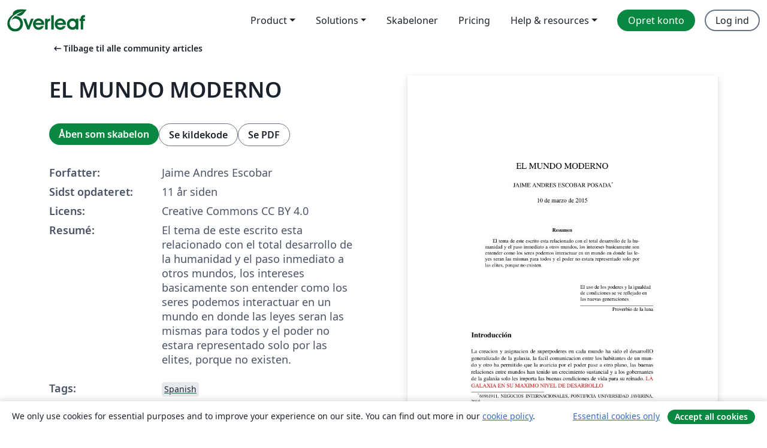

--- FILE ---
content_type: text/html; charset=utf-8
request_url: https://da.overleaf.com/articles/el-mundo-moderno/bqtsybtvwtrs
body_size: 17925
content:
<!DOCTYPE html><html lang="da"><head><title translate="no">EL MUNDO MODERNO - Overleaf, Online LaTeX-skriveprogram</title><meta name="twitter:title" content="EL MUNDO MODERNO"><meta name="og:title" content="EL MUNDO MODERNO"><meta name="description" content="El tema de este escrito esta relacionado con el total desarrollo de la humanidad y el paso inmediato a otros mundos, los intereses basicamente son entender c..."><meta itemprop="description" content="El tema de este escrito esta relacionado con el total desarrollo de la humanidad y el paso inmediato a otros mundos, los intereses basicamente son entender c..."><meta itemprop="image" content="https://writelatex.s3.amazonaws.com/published_ver/1589.jpeg?X-Amz-Expires=14400&amp;X-Amz-Date=20260125T000438Z&amp;X-Amz-Algorithm=AWS4-HMAC-SHA256&amp;X-Amz-Credential=AKIAWJBOALPNFPV7PVH5/20260125/us-east-1/s3/aws4_request&amp;X-Amz-SignedHeaders=host&amp;X-Amz-Signature=3b0de9a8b9603b5aca9dc407656c465f0137c1027b2aa8881393b4945d7c9c0d"><meta name="image" content="https://writelatex.s3.amazonaws.com/published_ver/1589.jpeg?X-Amz-Expires=14400&amp;X-Amz-Date=20260125T000438Z&amp;X-Amz-Algorithm=AWS4-HMAC-SHA256&amp;X-Amz-Credential=AKIAWJBOALPNFPV7PVH5/20260125/us-east-1/s3/aws4_request&amp;X-Amz-SignedHeaders=host&amp;X-Amz-Signature=3b0de9a8b9603b5aca9dc407656c465f0137c1027b2aa8881393b4945d7c9c0d"><meta itemprop="name" content="Overleaf, the Online LaTeX Editor"><meta name="twitter:card" content="summary"><meta name="twitter:site" content="@overleaf"><meta name="twitter:description" content="Et online LaTeX-skriveprogram, der er let at bruge. Ingen installation, live samarbejde, versionskontrol, flere hundrede LaTeX-skabeloner, og meget mere."><meta name="twitter:image" content="https://cdn.overleaf.com/img/ol-brand/overleaf_og_logo.png"><meta property="fb:app_id" content="400474170024644"><meta property="og:description" content="Et online LaTeX-skriveprogram, der er let at bruge. Ingen installation, live samarbejde, versionskontrol, flere hundrede LaTeX-skabeloner, og meget mere."><meta property="og:image" content="https://cdn.overleaf.com/img/ol-brand/overleaf_og_logo.png"><meta property="og:type" content="website"><meta name="viewport" content="width=device-width, initial-scale=1.0, user-scalable=yes"><link rel="icon" sizes="32x32" href="https://cdn.overleaf.com/favicon-32x32.png"><link rel="icon" sizes="16x16" href="https://cdn.overleaf.com/favicon-16x16.png"><link rel="icon" href="https://cdn.overleaf.com/favicon.svg" type="image/svg+xml"><link rel="apple-touch-icon" href="https://cdn.overleaf.com/apple-touch-icon.png"><link rel="mask-icon" href="https://cdn.overleaf.com/mask-favicon.svg" color="#046530"><link rel="canonical" href="https://da.overleaf.com/articles/el-mundo-moderno/bqtsybtvwtrs"><link rel="manifest" href="https://cdn.overleaf.com/web.sitemanifest"><link rel="stylesheet" href="https://cdn.overleaf.com/stylesheets/main-style-e60ca8e7a5a537531624.css" id="main-stylesheet"><link rel="alternate" href="https://www.overleaf.com/articles/el-mundo-moderno/bqtsybtvwtrs" hreflang="en"><link rel="alternate" href="https://cs.overleaf.com/articles/el-mundo-moderno/bqtsybtvwtrs" hreflang="cs"><link rel="alternate" href="https://es.overleaf.com/articles/el-mundo-moderno/bqtsybtvwtrs" hreflang="es"><link rel="alternate" href="https://pt.overleaf.com/articles/el-mundo-moderno/bqtsybtvwtrs" hreflang="pt"><link rel="alternate" href="https://fr.overleaf.com/articles/el-mundo-moderno/bqtsybtvwtrs" hreflang="fr"><link rel="alternate" href="https://de.overleaf.com/articles/el-mundo-moderno/bqtsybtvwtrs" hreflang="de"><link rel="alternate" href="https://sv.overleaf.com/articles/el-mundo-moderno/bqtsybtvwtrs" hreflang="sv"><link rel="alternate" href="https://tr.overleaf.com/articles/el-mundo-moderno/bqtsybtvwtrs" hreflang="tr"><link rel="alternate" href="https://it.overleaf.com/articles/el-mundo-moderno/bqtsybtvwtrs" hreflang="it"><link rel="alternate" href="https://cn.overleaf.com/articles/el-mundo-moderno/bqtsybtvwtrs" hreflang="zh-CN"><link rel="alternate" href="https://no.overleaf.com/articles/el-mundo-moderno/bqtsybtvwtrs" hreflang="no"><link rel="alternate" href="https://ru.overleaf.com/articles/el-mundo-moderno/bqtsybtvwtrs" hreflang="ru"><link rel="alternate" href="https://da.overleaf.com/articles/el-mundo-moderno/bqtsybtvwtrs" hreflang="da"><link rel="alternate" href="https://ko.overleaf.com/articles/el-mundo-moderno/bqtsybtvwtrs" hreflang="ko"><link rel="alternate" href="https://ja.overleaf.com/articles/el-mundo-moderno/bqtsybtvwtrs" hreflang="ja"><link rel="preload" href="https://cdn.overleaf.com/js/da-json-def1508d2ac18690e483.js" as="script" nonce="GVzrhperM63HCHieYAfNKw=="><script type="text/javascript" nonce="GVzrhperM63HCHieYAfNKw==" id="ga-loader" data-ga-token="UA-112092690-1" data-ga-token-v4="G-RV4YBCCCWJ" data-cookie-domain=".overleaf.com" data-session-analytics-id="245a7ac1-ec62-42de-8f42-cd074180920e">var gaSettings = document.querySelector('#ga-loader').dataset;
var gaid = gaSettings.gaTokenV4;
var gaToken = gaSettings.gaToken;
var cookieDomain = gaSettings.cookieDomain;
var sessionAnalyticsId = gaSettings.sessionAnalyticsId;
if(gaid) {
    var additionalGaConfig = sessionAnalyticsId ? { 'user_id': sessionAnalyticsId } : {};
    window.dataLayer = window.dataLayer || [];
    function gtag(){
        dataLayer.push(arguments);
    }
    gtag('js', new Date());
    gtag('config', gaid, { 'anonymize_ip': true, ...additionalGaConfig });
}
if (gaToken) {
    window.ga = window.ga || function () {
        (window.ga.q = window.ga.q || []).push(arguments);
    }, window.ga.l = 1 * new Date();
}
var loadGA = window.olLoadGA = function() {
    if (gaid) {
        var s = document.createElement('script');
        s.setAttribute('async', 'async');
        s.setAttribute('src', 'https://www.googletagmanager.com/gtag/js?id=' + gaid);
        document.querySelector('head').append(s);
    } 
    if (gaToken) {
        (function(i,s,o,g,r,a,m){i['GoogleAnalyticsObject']=r;i[r]=i[r]||function(){
        (i[r].q=i[r].q||[]).push(arguments)},i[r].l=1*new Date();a=s.createElement(o),
        m=s.getElementsByTagName(o)[0];a.async=1;a.src=g;m.parentNode.insertBefore(a,m)
        })(window,document,'script','//www.google-analytics.com/analytics.js','ga');
        ga('create', gaToken, cookieDomain.replace(/^\./, ""));
        ga('set', 'anonymizeIp', true);
        if (sessionAnalyticsId) {
            ga('set', 'userId', sessionAnalyticsId);
        }
        ga('send', 'pageview');
    }
};
// Check if consent given (features/cookie-banner)
var oaCookie = document.cookie.split('; ').find(function(cookie) {
    return cookie.startsWith('oa=');
});
if(oaCookie) {
    var oaCookieValue = oaCookie.split('=')[1];
    if(oaCookieValue === '1') {
        loadGA();
    }
}
</script><meta name="ol-csrfToken" content="9DjjkpSV-XcJT4IvJtk5SHJBGdge2zB1jJto"><meta name="ol-baseAssetPath" content="https://cdn.overleaf.com/"><meta name="ol-mathJaxPath" content="/js/libs/mathjax-3.2.2/es5/tex-svg-full.js"><meta name="ol-dictionariesRoot" content="/js/dictionaries/0.0.3/"><meta name="ol-usersEmail" content=""><meta name="ol-ab" data-type="json" content="{}"><meta name="ol-user_id"><meta name="ol-i18n" data-type="json" content="{&quot;currentLangCode&quot;:&quot;da&quot;}"><meta name="ol-ExposedSettings" data-type="json" content="{&quot;isOverleaf&quot;:true,&quot;appName&quot;:&quot;Overleaf&quot;,&quot;adminEmail&quot;:&quot;support@overleaf.com&quot;,&quot;dropboxAppName&quot;:&quot;Overleaf&quot;,&quot;ieeeBrandId&quot;:15,&quot;hasAffiliationsFeature&quot;:true,&quot;hasSamlFeature&quot;:true,&quot;samlInitPath&quot;:&quot;/saml/ukamf/init&quot;,&quot;hasLinkUrlFeature&quot;:true,&quot;hasLinkedProjectFileFeature&quot;:true,&quot;hasLinkedProjectOutputFileFeature&quot;:true,&quot;siteUrl&quot;:&quot;https://www.overleaf.com&quot;,&quot;emailConfirmationDisabled&quot;:false,&quot;maxEntitiesPerProject&quot;:2000,&quot;maxUploadSize&quot;:52428800,&quot;projectUploadTimeout&quot;:120000,&quot;recaptchaSiteKey&quot;:&quot;6LebiTwUAAAAAMuPyjA4pDA4jxPxPe2K9_ndL74Q&quot;,&quot;recaptchaDisabled&quot;:{&quot;invite&quot;:true,&quot;login&quot;:false,&quot;passwordReset&quot;:false,&quot;register&quot;:false,&quot;addEmail&quot;:false},&quot;textExtensions&quot;:[&quot;tex&quot;,&quot;latex&quot;,&quot;sty&quot;,&quot;cls&quot;,&quot;bst&quot;,&quot;bib&quot;,&quot;bibtex&quot;,&quot;txt&quot;,&quot;tikz&quot;,&quot;mtx&quot;,&quot;rtex&quot;,&quot;md&quot;,&quot;asy&quot;,&quot;lbx&quot;,&quot;bbx&quot;,&quot;cbx&quot;,&quot;m&quot;,&quot;lco&quot;,&quot;dtx&quot;,&quot;ins&quot;,&quot;ist&quot;,&quot;def&quot;,&quot;clo&quot;,&quot;ldf&quot;,&quot;rmd&quot;,&quot;lua&quot;,&quot;gv&quot;,&quot;mf&quot;,&quot;yml&quot;,&quot;yaml&quot;,&quot;lhs&quot;,&quot;mk&quot;,&quot;xmpdata&quot;,&quot;cfg&quot;,&quot;rnw&quot;,&quot;ltx&quot;,&quot;inc&quot;],&quot;editableFilenames&quot;:[&quot;latexmkrc&quot;,&quot;.latexmkrc&quot;,&quot;makefile&quot;,&quot;gnumakefile&quot;],&quot;validRootDocExtensions&quot;:[&quot;tex&quot;,&quot;Rtex&quot;,&quot;ltx&quot;,&quot;Rnw&quot;],&quot;fileIgnorePattern&quot;:&quot;**/{{__MACOSX,.git,.texpadtmp,.R}{,/**},.!(latexmkrc),*.{dvi,aux,log,toc,out,pdfsync,synctex,synctex(busy),fdb_latexmk,fls,nlo,ind,glo,gls,glg,bbl,blg,doc,docx,gz,swp}}&quot;,&quot;sentryAllowedOriginRegex&quot;:&quot;^(https://[a-z]+\\\\.overleaf.com|https://cdn.overleaf.com|https://compiles.overleafusercontent.com)/&quot;,&quot;sentryDsn&quot;:&quot;https://4f0989f11cb54142a5c3d98b421b930a@app.getsentry.com/34706&quot;,&quot;sentryEnvironment&quot;:&quot;production&quot;,&quot;sentryRelease&quot;:&quot;55136a0fbd6a07011505471e47db0485326ddeb3&quot;,&quot;hotjarId&quot;:&quot;5148484&quot;,&quot;hotjarVersion&quot;:&quot;6&quot;,&quot;enableSubscriptions&quot;:true,&quot;gaToken&quot;:&quot;UA-112092690-1&quot;,&quot;gaTokenV4&quot;:&quot;G-RV4YBCCCWJ&quot;,&quot;propensityId&quot;:&quot;propensity-001384&quot;,&quot;cookieDomain&quot;:&quot;.overleaf.com&quot;,&quot;templateLinks&quot;:[{&quot;name&quot;:&quot;Journal articles&quot;,&quot;url&quot;:&quot;/gallery/tagged/academic-journal&quot;,&quot;trackingKey&quot;:&quot;academic-journal&quot;},{&quot;name&quot;:&quot;Books&quot;,&quot;url&quot;:&quot;/gallery/tagged/book&quot;,&quot;trackingKey&quot;:&quot;book&quot;},{&quot;name&quot;:&quot;Formal letters&quot;,&quot;url&quot;:&quot;/gallery/tagged/formal-letter&quot;,&quot;trackingKey&quot;:&quot;formal-letter&quot;},{&quot;name&quot;:&quot;Assignments&quot;,&quot;url&quot;:&quot;/gallery/tagged/homework&quot;,&quot;trackingKey&quot;:&quot;homework-assignment&quot;},{&quot;name&quot;:&quot;Posters&quot;,&quot;url&quot;:&quot;/gallery/tagged/poster&quot;,&quot;trackingKey&quot;:&quot;poster&quot;},{&quot;name&quot;:&quot;Presentations&quot;,&quot;url&quot;:&quot;/gallery/tagged/presentation&quot;,&quot;trackingKey&quot;:&quot;presentation&quot;},{&quot;name&quot;:&quot;Reports&quot;,&quot;url&quot;:&quot;/gallery/tagged/report&quot;,&quot;trackingKey&quot;:&quot;lab-report&quot;},{&quot;name&quot;:&quot;CVs and résumés&quot;,&quot;url&quot;:&quot;/gallery/tagged/cv&quot;,&quot;trackingKey&quot;:&quot;cv&quot;},{&quot;name&quot;:&quot;Theses&quot;,&quot;url&quot;:&quot;/gallery/tagged/thesis&quot;,&quot;trackingKey&quot;:&quot;thesis&quot;},{&quot;name&quot;:&quot;view_all&quot;,&quot;url&quot;:&quot;/latex/templates&quot;,&quot;trackingKey&quot;:&quot;view-all&quot;}],&quot;labsEnabled&quot;:true,&quot;wikiEnabled&quot;:true,&quot;templatesEnabled&quot;:true,&quot;cioWriteKey&quot;:&quot;2530db5896ec00db632a&quot;,&quot;cioSiteId&quot;:&quot;6420c27bb72163938e7d&quot;,&quot;linkedInInsightsPartnerId&quot;:&quot;7472905&quot;}"><meta name="ol-splitTestVariants" data-type="json" content="{&quot;hotjar-marketing&quot;:&quot;default&quot;}"><meta name="ol-splitTestInfo" data-type="json" content="{&quot;hotjar-marketing&quot;:{&quot;phase&quot;:&quot;release&quot;,&quot;badgeInfo&quot;:{&quot;tooltipText&quot;:&quot;&quot;,&quot;url&quot;:&quot;&quot;}}}"><meta name="ol-algolia" data-type="json" content="{&quot;appId&quot;:&quot;SK53GL4JLY&quot;,&quot;apiKey&quot;:&quot;9ac63d917afab223adbd2cd09ad0eb17&quot;,&quot;indexes&quot;:{&quot;wiki&quot;:&quot;learn-wiki&quot;,&quot;gallery&quot;:&quot;gallery-production&quot;}}"><meta name="ol-isManagedAccount" data-type="boolean"><meta name="ol-shouldLoadHotjar" data-type="boolean"></head><body class="website-redesign" data-theme="default"><a class="skip-to-content" href="#main-content">Spring til indhold</a><nav class="navbar navbar-default navbar-main navbar-expand-lg website-redesign-navbar" aria-label="Primary"><div class="container-fluid navbar-container"><div class="navbar-header"><a class="navbar-brand" href="/" aria-label="Overleaf"><div class="navbar-logo"></div></a></div><button class="navbar-toggler collapsed" id="navbar-toggle-btn" type="button" data-bs-toggle="collapse" data-bs-target="#navbar-main-collapse" aria-controls="navbar-main-collapse" aria-expanded="false" aria-label="Toggle Navigation"><span class="material-symbols" aria-hidden="true" translate="no">menu</span></button><div class="navbar-collapse collapse" id="navbar-main-collapse"><ul class="nav navbar-nav navbar-right ms-auto" role="menubar"><!-- loop over header_extras--><li class="dropdown subdued" role="none"><button class="dropdown-toggle" aria-haspopup="true" aria-expanded="false" data-bs-toggle="dropdown" role="menuitem" event-tracking="menu-expand" event-tracking-mb="true" event-tracking-trigger="click" event-segmentation="{&quot;item&quot;:&quot;product&quot;,&quot;location&quot;:&quot;top-menu&quot;}">Product</button><ul class="dropdown-menu dropdown-menu-end" role="menu"><li role="none"><a class="dropdown-item" role="menuitem" href="/about/features-overview" event-tracking="menu-click" event-tracking-mb="true" event-tracking-trigger="click" event-segmentation='{"item":"premium-features","location":"top-menu"}'>Funktioner</a></li><li role="none"><a class="dropdown-item" role="menuitem" href="/about/ai-features" event-tracking="menu-click" event-tracking-mb="true" event-tracking-trigger="click" event-segmentation='{"item":"ai-features","location":"top-menu"}'>AI</a></li></ul></li><li class="dropdown subdued" role="none"><button class="dropdown-toggle" aria-haspopup="true" aria-expanded="false" data-bs-toggle="dropdown" role="menuitem" event-tracking="menu-expand" event-tracking-mb="true" event-tracking-trigger="click" event-segmentation="{&quot;item&quot;:&quot;solutions&quot;,&quot;location&quot;:&quot;top-menu&quot;}">Solutions</button><ul class="dropdown-menu dropdown-menu-end" role="menu"><li role="none"><a class="dropdown-item" role="menuitem" href="/for/enterprises" event-tracking="menu-click" event-tracking-mb="true" event-tracking-trigger="click" event-segmentation='{"item":"enterprises","location":"top-menu"}'>For virksomheder</a></li><li role="none"><a class="dropdown-item" role="menuitem" href="/for/universities" event-tracking="menu-click" event-tracking-mb="true" event-tracking-trigger="click" event-segmentation='{"item":"universities","location":"top-menu"}'>For universiteter</a></li><li role="none"><a class="dropdown-item" role="menuitem" href="/for/government" event-tracking="menu-click" event-tracking-mb="true" event-tracking-trigger="click" event-segmentation='{"item":"government","location":"top-menu"}'>For det offentlige</a></li><li role="none"><a class="dropdown-item" role="menuitem" href="/for/publishers" event-tracking="menu-click" event-tracking-mb="true" event-tracking-trigger="click" event-segmentation='{"item":"publishers","location":"top-menu"}'>For forlag</a></li><li role="none"><a class="dropdown-item" role="menuitem" href="/about/customer-stories" event-tracking="menu-click" event-tracking-mb="true" event-tracking-trigger="click" event-segmentation='{"item":"customer-stories","location":"top-menu"}'>Customer stories</a></li></ul></li><li class="subdued" role="none"><a class="nav-link subdued" role="menuitem" href="/latex/templates" event-tracking="menu-click" event-tracking-mb="true" event-tracking-trigger="click" event-segmentation='{"item":"templates","location":"top-menu"}'>Skabeloner</a></li><li class="subdued" role="none"><a class="nav-link subdued" role="menuitem" href="/user/subscription/plans" event-tracking="menu-click" event-tracking-mb="true" event-tracking-trigger="click" event-segmentation='{"item":"pricing","location":"top-menu"}'>Pricing</a></li><li class="dropdown subdued nav-item-help" role="none"><button class="dropdown-toggle" aria-haspopup="true" aria-expanded="false" data-bs-toggle="dropdown" role="menuitem" event-tracking="menu-expand" event-tracking-mb="true" event-tracking-trigger="click" event-segmentation="{&quot;item&quot;:&quot;help-and-resources&quot;,&quot;location&quot;:&quot;top-menu&quot;}">Help & resources</button><ul class="dropdown-menu dropdown-menu-end" role="menu"><li role="none"><a class="dropdown-item" role="menuitem" href="/learn" event-tracking="menu-click" event-tracking-mb="true" event-tracking-trigger="click" event-segmentation='{"item":"learn","location":"top-menu"}'>Dokumentation</a></li><li role="none"><a class="dropdown-item" role="menuitem" href="/for/community/resources" event-tracking="menu-click" event-tracking-mb="true" event-tracking-trigger="click" event-segmentation='{"item":"help-guides","location":"top-menu"}'>Help guides</a></li><li role="none"><a class="dropdown-item" role="menuitem" href="/about/why-latex" event-tracking="menu-click" event-tracking-mb="true" event-tracking-trigger="click" event-segmentation='{"item":"why-latex","location":"top-menu"}'>Hvorfor LaTeX?</a></li><li role="none"><a class="dropdown-item" role="menuitem" href="/blog" event-tracking="menu-click" event-tracking-mb="true" event-tracking-trigger="click" event-segmentation='{"item":"blog","location":"top-menu"}'>Blog</a></li><li role="none"><a class="dropdown-item" role="menuitem" data-ol-open-contact-form-modal="contact-us" data-bs-target="#contactUsModal" href data-bs-toggle="modal" event-tracking="menu-click" event-tracking-mb="true" event-tracking-trigger="click" event-segmentation='{"item":"contact","location":"top-menu"}'><span>Kontakt os</span></a></li></ul></li><!-- logged out--><!-- register link--><li class="primary" role="none"><a class="nav-link" role="menuitem" href="/register" event-tracking="menu-click" event-tracking-action="clicked" event-tracking-trigger="click" event-tracking-mb="true" event-segmentation='{"page":"/articles/el-mundo-moderno/bqtsybtvwtrs","item":"register","location":"top-menu"}'>Opret konto</a></li><!-- login link--><li role="none"><a class="nav-link" role="menuitem" href="/login" event-tracking="menu-click" event-tracking-action="clicked" event-tracking-trigger="click" event-tracking-mb="true" event-segmentation='{"page":"/articles/el-mundo-moderno/bqtsybtvwtrs","item":"login","location":"top-menu"}'>Log ind</a></li><!-- projects link and account menu--></ul></div></div></nav><main class="gallery content content-page" id="main-content"><div class="container"><div class="row previous-page-link-container"><div class="col-lg-6"><a class="previous-page-link" href="/articles"><span class="material-symbols material-symbols-rounded" aria-hidden="true" translate="no">arrow_left_alt</span>Tilbage til alle community articles</a></div></div><div class="row"><div class="col-md-6 template-item-left-section"><div class="row"><div class="col-md-12"><div class="gallery-item-title"><h1 class="h2">EL MUNDO MODERNO</h1></div></div></div><div class="row cta-links-container"><div class="col-md-12 cta-links"><a class="btn btn-primary cta-link" href="/project/new/template/1589?id=2365744&amp;mainFile=main.tex&amp;templateName=EL+MUNDO+MODERNO&amp;texImage=texlive-full%3A2025.1" event-tracking-mb="true" event-tracking="gallery-open-template" event-tracking-trigger="click">Åben som skabelon</a><button class="btn btn-secondary cta-link" data-bs-toggle="modal" data-bs-target="#modalViewSource" event-tracking-mb="true" event-tracking="gallery-view-source" event-tracking-trigger="click">Se kildekode</button><a class="btn btn-secondary cta-link" href="/articles/el-mundo-moderno/bqtsybtvwtrs.pdf" target="_blank" event-tracking-mb="true" event-tracking="gallery-download-pdf" event-tracking-trigger="click">Se PDF</a></div></div><div class="template-details-container"><div class="template-detail"><div><b>Forfatter:</b></div><div>Jaime Andres Escobar </div></div><div class="template-detail"><div><b>Sidst opdateret:</b></div><div><span data-bs-toggle="tooltip" data-bs-placement="bottom" data-timestamp-for-title="1425964291">11 år siden</span></div></div><div class="template-detail"><div><b>Licens:</b></div><div>Creative Commons CC BY 4.0</div></div><div class="template-detail"><div><b>Resumé:</b></div><div class="gallery-abstract" data-ol-mathjax>El tema de este escrito esta relacionado con el total desarrollo de la humanidad y el paso inmediato a otros mundos, los intereses basicamente son entender como los seres podemos interactuar en un mundo en donde las leyes seran las mismas para todos y el poder no estara representado solo por las elites, porque no existen.</div></div><div class="template-detail tags"><div><b>Tags:</b></div><div><div class="badge-link-list"><a class="badge-link badge-link-light" href="/gallery/tagged/spanish"><span class="badge text-dark bg-light"><span class="badge-content" data-badge-tooltip data-bs-placement="bottom" data-bs-title="Spanish">Spanish</span></span></a></div></div></div></div></div><div class="col-md-6 template-item-right-section"><div class="entry"><div class="row"><div class="col-md-12"><div class="gallery-large-pdf-preview"><img src="https://writelatex.s3.amazonaws.com/published_ver/1589.jpeg?X-Amz-Expires=14400&amp;X-Amz-Date=20260125T000438Z&amp;X-Amz-Algorithm=AWS4-HMAC-SHA256&amp;X-Amz-Credential=AKIAWJBOALPNFPV7PVH5/20260125/us-east-1/s3/aws4_request&amp;X-Amz-SignedHeaders=host&amp;X-Amz-Signature=3b0de9a8b9603b5aca9dc407656c465f0137c1027b2aa8881393b4945d7c9c0d" alt="EL MUNDO MODERNO"></div></div></div></div></div></div><div class="row section-row"><div class="col-md-12"><div class="begin-now-card"><div class="card card-pattern"><div class="card-body"><p class="dm-mono"><span class="font-size-display-xs"><span class="text-purple-bright">\begin</span><wbr><span class="text-green-bright">{</span><span>now</span><span class="text-green-bright">}</span></span></p><p>Discover why over 25 million people worldwide trust Overleaf with their work.</p><p class="card-links"><a class="btn btn-primary card-link" href="/register">Opret gratis konto</a><a class="btn card-link btn-secondary" href="/user/subscription/plans">Udforsk alle abonnementer</a></p></div></div></div></div></div></div></main><div class="modal fade" id="modalViewSource" tabindex="-1" role="dialog" aria-labelledby="modalViewSourceTitle" aria-hidden="true"><div class="modal-dialog" role="document"><div class="modal-content"><div class="modal-header"><h3 class="modal-title" id="modalViewSourceTitle">Kilde</h3><button class="btn-close" type="button" data-bs-dismiss="modal" aria-label="Close"></button></div><div class="modal-body"><pre><code>% 		INSTRUCTIVO PARA CONSTRUIR EL ENSAYO DE FICCIÓN EN LATEX
%					v.1.3
%				elaborado por @rmuriel
%		---------------------------------------------------
		
% Este instructivo se crea para facilitar la comprensión sobre la estructura de un trabajo escrito en LaTeX, y de paso para que se comprenda una forma (entre las miles que existen) en que se podría construir un «ensayo de ficción».

% Antes de empezar, para algunos será útil que lo diga, se observará que el documento está dividido en títulos en mayúscula y comentarios en color azul (como este). Corresponden a las partes habituales de un documento LaTeX y mis explicaciones. La parte que van a modificar se llama «CUERPO DEL DOCUMENTO». No tienen que saber código LaTeX para hacer este trabajo, sólo se dejan guiar por esta plantilla y listo. Más allá de leer juiciosamente este instructivo, no necesitan más!! :)

% Lo que esté en latín y en color negro es lo que ustedes van a modificar. Verán que es muy fácil... abran la mente y déjense guiar! :)

% Comencemos!! 

%================================================================»
% 0 - RAZONES POR LAS QUE HACEMOS ESTE TRABAJO EN LATEX
%================================================================»

% 1. LaTeX es el lenguaje del mundo académico. Las mejores universidades del mundo funcionan así, en todas existe al menos una cátedra permanente de LaTeX. En Colombia, lastimosamente, sólo lo usa la Universidad Nacional, la Universidad de Antioquia y la Universidad de los Andes. Cada una de estas universidades tiene formatos (plantillas LaTeX) para trabajos de semestre, tesis, informes de laboratorio, ensayos y exámenes parciales. 

% 2. En dos aspectos importantes es el procesador de texto más efectivo que existe: rendimiento de la máquina (no hace que se cuelgue) y acabado editorial del documento (La forma final del documento es profesional y responde a los cánones editoriales internacionales).

% 3. Es software libre y multiplataforma. Se puede trabajar desde casi cualquier sistema operativo respetable. No necesita ser pirateado y está disponible para su descarga las 24 horas del día. Sin contar con que existe https://www.writelatex.com, que hace el trabajo mucho más cómodo de manera online. 

% 4. Automatiza procedimientos mecánicos típicos en la construcción de documentos:  autonumeración de fórmulas, generación de listas, creación de índices de contenido, de tablas, figuras y terminológicos, etc. 

% 5. La preocupación por la forma se la deja uno al computador. Uno no tiene que pensar en las márgenes, en las negritas de los títulos, en el tipo de letra, etc... De esas formalidades se encarga LaTeX... Uno sólo se concentra en producir contenido, que es para eso que se inventaron los procesadores de texto en una computadora. Preocuparse por la forma es como si no se hubiera superado la época de la máquina de escribir. 

% 6. Permite el uso de bases de datos bibliográficas con BibTeX. Se ahorra tiempo a la hora de citar textos y hacer listados de publicaciones. Basta con hacer una vez la base bibliográfica y uno sólo debe «llamar» las referencias usadas para cualquier cantidad de textos que uno escriba. En esto LaTeX está conectado con Mendeley, la base de datos bibliográfica más importante de la actualidad en el mundo académico. 

% y como si esto fuera poco...

% 7. Con LaTeX se permiten hacer comentarios en cualquier sección del texto sin que aparezcan en el documento final. Basta con introducir un signo de porcentaje (%) antes de empezar a escribirlos. 

% De modo que... empecemos desde ya a usar LaTeX!!!!

%================================================================»
% I - PREÁMBULO
%================================================================»

% Antes de escribir el texto como tal, para LaTeX es importante clarificar algunos aspectos básicos sobre la naturaleza del documento que se va a escribir. Esta primera parte se llama «PREÁMBULO» y es el lugar donde se clarifican los siguientes aspectos:

% - Tamaño de hoja y de fuente
% - Tipo de documento: libro, artículo, informe, etc.
% - Paquetes de información: español, márgenes, copiado pdf, colores, gráficos, etc. 
% - Autor, título y fecha
% - Algunos ajustes a la estética del documento general

%----------------------------------------------------------------»
% a - Definición de la Clase del Documento 
%----------------------------------------------------------------»

\documentclass[11pt,letterpaper]{article}

%----------------------------------------------------------------»
% b - Paquetes para trabajar en español 
%----------------------------------------------------------------»

\usepackage[utf8]{inputenc}
\usepackage[spanish]{babel}

%----------------------------------------------------------------»
% c - Paquetes para solucionar el copiado del pdf
%----------------------------------------------------------------»

\usepackage{times}		
\usepackage[T1]{fontenc}	

%----------------------------------------------------------------»
% d - Paquetes especiales (Según las necesidades del documento)
%----------------------------------------------------------------»

\usepackage[colorinlistoftodos]{todonotes} %Para insertar notas al lado
\usepackage{graphicx} %Para usar imágenes
\usepackage{tikz} %Para construir gráficos con código
\usepackage{epigraph} %Hacer epígrafes
\usepackage{multicol} %Construir múltiples columnas en el documento
\usepackage{color} %Para darle color a la fuentes
\usepackage{soul} %Para tachar palabras
\usepackage{ulem} %Para subrayados y tachados especiales (\uuline, \uwave, \xout) Aunque casi nunca se usan, a veces pueden introducirse para remarcar algo. 

%----------------------------------------------------------------»
% e - Paquete para generar links (Si el doc. tiene hipervínculos)
%----------------------------------------------------------------»

\usepackage[backref]{hyperref}	% Soporte para generación de Links - Ojalá siempre el último paquete nombrado
\hypersetup{pdfborder={0 0 0}}	% Quitarle los bordes a los links

%----------------------------------------------------------------»
% f - Arreglos sobre la estética de los párrafos (Opcional)
%----------------------------------------------------------------»

\setlength\parindent{0pt}	% Si se quiere suprimir la sangría de los párrafos
\setlength{\parskip}{2mm}	% Si se quiere espaciar todos los párrafos

%----------------------------------------------------------------»
% g - Autor, título y fecha del Documento
%----------------------------------------------------------------»

\author{JAIME ANDRES ESCOBAR POSADA\thanks{60961911, NEGOCIOS INTERNACIONALES, PONTIFICIA UNIVERSIDAD JAVERINA, 2015}}
\title{EL MUNDO MODERNO}
\date{\today} 

%================================================================»
% II - CUERPO DEL DOCUMENTO
%================================================================»

% Después de todo el preámbulo nos adentramos en la escritura del trabajo. El CUERPO DEL DOCUMENTO en LaTeX siempre inicia con las siguientes dos instrucciones:

\begin{document}
\maketitle

% En el CUERPO DEL DOCUMENTO es donde vamos a encontrar:

% - Abstract
% - Secciones y subsecciones
% - Tabla de contenido
% - Tablas
% - Gráficos
% - Notas al pie y al márgen
% - Párrafos especiales (cita)
% - Bibliografía

%----------------------------------------------------------------»
% a - Creación del resumen (Abstract)
%----------------------------------------------------------------»

% El abstract es el resumen del ensayo. Se expone, entre cuatro y siete líneas, la naturaleza del escrito, su tema, el tipo de indagación y los intereses del texto. 

\begin{abstract}
El tema de este escrito esta relacionado con el total desarrollo de la humanidad y el paso inmediato a otros mundos, los intereses basicamente son entender como los seres podemos interactuar en un mundo en donde las leyes seran las mismas para todos y el poder no estara representado solo por las elites, porque no existen. 
\end{abstract}

%----------------------------------------------------------------»
% b - Escribir el Epígrafe (Opcional)
%----------------------------------------------------------------»

% Uno puede escribir o no un epígrafe al principio de un ensayo. Ustedes quizá lo han visto con frecuencia en diferentes tipos de escritos (ensayos, novelas, etc.) - Lo importante es que el epígrafe aluda a algo importante que usted quiere comunicar en el ensayo. 

\epigraph{El uso de los poderes y la igualdad de condiciones se ve reflejado en las nuevas generaciones}{Proverbio de la luna}

%----------------------------------------------------------------»
% c - Inicio de las secciones del documento
%----------------------------------------------------------------»

\section*{Introducción} % La instrucción  \section con el signo * hace que no quede numerado.


% En la «Introducción» se escribe una preparación a la discertación. La idea es atrapar al lector con sus propios intereses. Hacerle caer en cuenta que a él le gustaría leer sobre lo que usted le va a contar, especialmente le gustaría saber las razones por las cuales él debería ser un inventor como usted!!

La creacion y asignacion de superpoderes en cada mundo ha sido el desarrollO generalizado de la galaxia, la facil comunicacion entre los habitantes de un mundo y otro ha permitido que la avaricia por el poder pase a otro plano, las buenas relaciones entre mundos han tenido un crecimiento sustancial y a los gobernantes de  la galaxia solo les importa las buenas condiciones de vida para su reinado. \textcolor{red}{LA GALAXIA EN SU MAXIMO NIVEL DE DESARROLLO} 
\underline{}

% ----------------------
% La intrucción \underline se usa para subrayar frases. 
% ----------------------

\section{Independencia sin limites}

% Aquí se empieza con los argumentos. El título de cada uno de ellos puede modificarse y ser más acorde con el tipo de argumento que va a ofrecer. Recuerde que se trata de RAZONES y no de OPINIONES. 
Los habitantes de la luna se hacen llamar lunaticos, son considerados los &quot;sayayins&quot; mas locos de la galaxia, su nivel de cordura esta por encima de los estandares.Ningun habitante de otro mundo seria capaz de irrespetarlos, su pensamiento es irracional todo el tiempo y actuan de manera inesperada, no les importa el que diran y usan sus super poderes para cumplir cualquier capricho que represente locura en sus vidas. existe solo una ley en la galaxia y esta la crearon los lunaticos, por tanto solo los rige a ellos, esta ley esta relacionado con la independencia de otros mundos, Todo lo malo que hagan no tiene porque afectar a los otros reinados de la galaxia. Esto no significa que los otros habitantes no puedan tener relaciones con ellos, Esta totalmente permitido por su gobernante. El sr wasosky trueno. 

% ----------------------
% Se van a dar cuenta de que el subrayado con \underline no funciona si lo que quieren es subrayar un párrafo completo, esta instrucción se usa sólo en palabras o frases cortas. 
% ----------------------

% ----------------------
% La instrucción \footnote{} es para hacer pies de página. Como se ve en el resultado en PDF, generan un numerito consecutivo, a la manera habitual de los pies de página de los artículos o libros de ciencia. 
% ----------------------

\section{Los Reinados}

Aparte del reinado de la luna existen otros 3 mundos, los renegados viven en maravillandia, donde las preocupaciones no existen y el buen manejo de los super poderes hace que sus habitantes vivan acorde a lo pactado por los gobernantes de la galaxia, el desarrollo en este mundo es unico, tambien esta el mundo de los elegidos, este pequeño reinado esta compuesto solo por 4 seres especiales que a diferencia de los otros cuentan con un sofisticado manejo de los tiempos de guerra que se supone le esperan a esta galaxia, por ultimo estan los jupiterianos, son seres muy especiales ya que son los mas interesados en visitar los otros reinados, estan por fuera de su mundo constantemente y les gusta monitorear que la galaxia este en buenas condiciones para todos. 


% Este apartado se construye en dos columnas. Eso es gracias al paquete «multicol» que escribimos en el «preámbulo». Determinamos la cantidad de columnas dentro del segundo corchete del ambiente «multicols», tal y como sigue:






%----------------------------------------------------------------»
% c - Bibliografía
%----------------------------------------------------------------»

% El entorno «thebibliography» nos sirve para construir la bibliografía. Cada \bibtem es una referencia que hemos usado en nuestro documento. 

% Para citar las referencias usamos el comando \cite{etiqueta}, tal y como se hizo en el último párrafo de esta plantilla.  Por supuesto, la «etiqueta» es el nombre que le hemos dado a la referencia. En el caso del primer libro de esta bibliografía vemos que la etiqueta es «ejemplo», las otras son «libro1», «libro2», etc. Usted puede usar cualquier etiqueta siempre y cuando no se repita en otra referencia. Cada referencia tiene etiqueta única.

\begin{thebibliography}{99}


\bibitem{Entrevista} LUNAR, maximo governante de la luna: \textbf{acerca de su reinado}. , luna como mundo, 8001.

\bibitem{El poder de los super poderes} SAYAYIN 3 : \textbf{La evolucion de la galaxia}. galaxy, jupiter como mundo , 8003

\bibitem{ELMUNDOGALACTICO.NET} MODALIDADES: \url{http://www.GALAXIAENDESARROLLO.com}



\end{thebibliography}

%================================================================»
% EXPLICACIONES FINALES
%================================================================»
%----------------------------------------------------------------»
% Signos en LaTeX
%----------------------------------------------------------------»

% Como se ha notado, escribir el signo % (porcentaje) produce «comentarios» dentro del código, explicaciones que no son tomadas en cuenta a la hora de «compilar» el código escrito. Si se quiere incorporar un signo % (porcentaje) como parte del texto que se está escribiendo debe escribirse con la barra de instrucción habitual, así: \% 

% Hay otros signos a los que también es necesario antecederlos de la barra \ - Son los siguientes:

% \		carácter inicial de comando			Se escribiría: \tt\char‘\\
% { }	abre y cierra bloque de código		Se escribiría: \{, \}
% $		abre y cierra el modo matemático		Se escribiría: \$
% &amp;		tabulador (en tablas y matrices)		Se escribiría: \&amp;
% #		señala parámetro en las macros		Se escribiría: \_ , \^{}
% _, ^	para subíndices y exponentes			Se escribiría: \#
% ~		para evitar cortes de renglón			Se escribiría: \~{}

%----------------------------------------------------------------»
% Cambios en la estética de las palabras
%----------------------------------------------------------------»

% Este es el listado de las instrucciones básicas:

% - Negrita: 	\textbf{}
% - Itálica: 	\textit{}
% - Slanted:		\textsl{}
% - Sans Serif:	\textsf{}
% - Versalitas:	\textsc{}
% - Typewriter: 	\texttt{}
% - Enfático:	\emph{}

% Lo que se escriba dentro de los corchetes de cada instrucción será lo que se verá modificado en el texto. Ejemplo:

% \sc{Esto es una frase en versalitas}

% Por supuesto, la anterior instrucción no compilará en este documento porque la antece un signo de % (porcentaje), que es el signo de los «comentarios». Pero, pruebe en el texto normal y verá los cambios con cada una de las anteriores instrucciones. 

%--------------------------------»»
% NOTA IMPORTANTE
% Si alguien quiere anexar tablas o gráficos al documento, le recomiendo acercarse a la sección que lo explica en los manuales, guías o instructivos que están en BlackBoard. 
%--------------------------------»»

\end{document}</code></pre></div><div class="modal-footer"><button class="btn btn-secondary" type="button" data-bs-dismiss="modal">Luk</button></div></div></div></div><footer class="fat-footer hidden-print website-redesign-fat-footer"><div class="fat-footer-container"><div class="fat-footer-sections"><div class="footer-section" id="footer-brand"><a class="footer-brand" href="/" aria-label="Overleaf"></a></div><div class="footer-section"><h2 class="footer-section-heading">Om</h2><ul class="list-unstyled"><li><a href="/about">Om os</a></li><li><a href="https://digitalscience.pinpointhq.com/">Karriere</a></li><li><a href="/blog">Blog</a></li></ul></div><div class="footer-section"><h2 class="footer-section-heading">Solutions</h2><ul class="list-unstyled"><li><a href="/for/enterprises">For virksomheder</a></li><li><a href="/for/universities">For universiteter</a></li><li><a href="/for/government">For det offentlige</a></li><li><a href="/for/publishers">For forlag</a></li><li><a href="/about/customer-stories">Customer stories</a></li></ul></div><div class="footer-section"><h2 class="footer-section-heading">Lær</h2><ul class="list-unstyled"><li><a href="/learn/latex/Learn_LaTeX_in_30_minutes">LaTeX på 30 minutter</a></li><li><a href="/latex/templates">Skabeloner</a></li><li><a href="/events/webinars">Webinarer</a></li><li><a href="/learn/latex/Tutorials">Vejledninger</a></li><li><a href="/learn/latex/Inserting_Images">Hvordan indsætter jeg figurer</a></li><li><a href="/learn/latex/Tables">Hvordan laver jeg tabeller</a></li></ul></div><div class="footer-section"><h2 class="footer-section-heading">Pricing</h2><ul class="list-unstyled"><li><a href="/user/subscription/plans?itm_referrer=footer-for-indv">For individuals</a></li><li><a href="/user/subscription/plans?plan=group&amp;itm_referrer=footer-for-groups">For groups and organizations</a></li><li><a href="/user/subscription/plans?itm_referrer=footer-for-students#student-annual">For studerende</a></li></ul></div><div class="footer-section"><h2 class="footer-section-heading">Bliv involveret</h2><ul class="list-unstyled"><li><a href="https://forms.gle/67PSpN1bLnjGCmPQ9">Fortæl os hvad du synes</a></li></ul></div><div class="footer-section"><h2 class="footer-section-heading">Hjælp</h2><ul class="list-unstyled"><li><a href="/learn">Dokumentation </a></li><li><a href="/contact">Kontakt os </a></li><li><a href="https://status.overleaf.com/">Sidestatus</a></li></ul></div></div><div class="fat-footer-base"><div class="fat-footer-base-section fat-footer-base-meta"><div class="fat-footer-base-item"><div class="fat-footer-base-copyright">© 2026 Overleaf</div><a href="/legal">Privatliv and vilkår</a><a href="https://www.digital-science.com/security-certifications/">Compliance</a></div><ul class="fat-footer-base-item list-unstyled fat-footer-base-language"><li class="dropdown dropup subdued language-picker" dropdown><button class="btn btn-link btn-inline-link" id="language-picker-toggle" dropdown-toggle data-ol-lang-selector-tooltip data-bs-toggle="dropdown" aria-haspopup="true" aria-expanded="false" aria-label="Select Sprog" tooltip="Sprog" title="Sprog"><span class="material-symbols" aria-hidden="true" translate="no">translate</span>&nbsp;<span class="language-picker-text">Dansk</span></button><ul class="dropdown-menu dropdown-menu-sm-width" role="menu" aria-labelledby="language-picker-toggle"><li class="dropdown-header">Sprog</li><li class="lng-option"><a class="menu-indent dropdown-item" href="https://www.overleaf.com/articles/el-mundo-moderno/bqtsybtvwtrs" role="menuitem" aria-selected="false">English</a></li><li class="lng-option"><a class="menu-indent dropdown-item" href="https://cs.overleaf.com/articles/el-mundo-moderno/bqtsybtvwtrs" role="menuitem" aria-selected="false">Čeština</a></li><li class="lng-option"><a class="menu-indent dropdown-item" href="https://es.overleaf.com/articles/el-mundo-moderno/bqtsybtvwtrs" role="menuitem" aria-selected="false">Español</a></li><li class="lng-option"><a class="menu-indent dropdown-item" href="https://pt.overleaf.com/articles/el-mundo-moderno/bqtsybtvwtrs" role="menuitem" aria-selected="false">Português</a></li><li class="lng-option"><a class="menu-indent dropdown-item" href="https://fr.overleaf.com/articles/el-mundo-moderno/bqtsybtvwtrs" role="menuitem" aria-selected="false">Français</a></li><li class="lng-option"><a class="menu-indent dropdown-item" href="https://de.overleaf.com/articles/el-mundo-moderno/bqtsybtvwtrs" role="menuitem" aria-selected="false">Deutsch</a></li><li class="lng-option"><a class="menu-indent dropdown-item" href="https://sv.overleaf.com/articles/el-mundo-moderno/bqtsybtvwtrs" role="menuitem" aria-selected="false">Svenska</a></li><li class="lng-option"><a class="menu-indent dropdown-item" href="https://tr.overleaf.com/articles/el-mundo-moderno/bqtsybtvwtrs" role="menuitem" aria-selected="false">Türkçe</a></li><li class="lng-option"><a class="menu-indent dropdown-item" href="https://it.overleaf.com/articles/el-mundo-moderno/bqtsybtvwtrs" role="menuitem" aria-selected="false">Italiano</a></li><li class="lng-option"><a class="menu-indent dropdown-item" href="https://cn.overleaf.com/articles/el-mundo-moderno/bqtsybtvwtrs" role="menuitem" aria-selected="false">简体中文</a></li><li class="lng-option"><a class="menu-indent dropdown-item" href="https://no.overleaf.com/articles/el-mundo-moderno/bqtsybtvwtrs" role="menuitem" aria-selected="false">Norsk</a></li><li class="lng-option"><a class="menu-indent dropdown-item" href="https://ru.overleaf.com/articles/el-mundo-moderno/bqtsybtvwtrs" role="menuitem" aria-selected="false">Русский</a></li><li class="lng-option"><a class="menu-indent dropdown-item active" href="https://da.overleaf.com/articles/el-mundo-moderno/bqtsybtvwtrs" role="menuitem" aria-selected="true">Dansk<span class="material-symbols dropdown-item-trailing-icon" aria-hidden="true" translate="no">check</span></a></li><li class="lng-option"><a class="menu-indent dropdown-item" href="https://ko.overleaf.com/articles/el-mundo-moderno/bqtsybtvwtrs" role="menuitem" aria-selected="false">한국어</a></li><li class="lng-option"><a class="menu-indent dropdown-item" href="https://ja.overleaf.com/articles/el-mundo-moderno/bqtsybtvwtrs" role="menuitem" aria-selected="false">日本語</a></li></ul></li></ul></div><div class="fat-footer-base-section fat-footer-base-social"><div class="fat-footer-base-item"><a class="fat-footer-social x-logo" href="https://x.com/overleaf"><svg xmlns="http://www.w3.org/2000/svg" viewBox="0 0 1200 1227" height="25"><path d="M714.163 519.284L1160.89 0H1055.03L667.137 450.887L357.328 0H0L468.492 681.821L0 1226.37H105.866L515.491 750.218L842.672 1226.37H1200L714.137 519.284H714.163ZM569.165 687.828L521.697 619.934L144.011 79.6944H306.615L611.412 515.685L658.88 583.579L1055.08 1150.3H892.476L569.165 687.854V687.828Z"></path></svg><span class="visually-hidden">Overleaf på X</span></a><a class="fat-footer-social facebook-logo" href="https://www.facebook.com/overleaf.editor"><svg xmlns="http://www.w3.org/2000/svg" viewBox="0 0 666.66668 666.66717" height="25"><defs><clipPath id="a" clipPathUnits="userSpaceOnUse"><path d="M0 700h700V0H0Z"></path></clipPath></defs><g clip-path="url(#a)" transform="matrix(1.33333 0 0 -1.33333 -133.333 800)"><path class="background" d="M0 0c0 138.071-111.929 250-250 250S-500 138.071-500 0c0-117.245 80.715-215.622 189.606-242.638v166.242h-51.552V0h51.552v32.919c0 85.092 38.508 124.532 122.048 124.532 15.838 0 43.167-3.105 54.347-6.211V81.986c-5.901.621-16.149.932-28.882.932-40.993 0-56.832-15.528-56.832-55.9V0h81.659l-14.028-76.396h-67.631v-171.773C-95.927-233.218 0-127.818 0 0" fill="#0866ff" transform="translate(600 350)"></path><path class="text" d="m0 0 14.029 76.396H-67.63v27.019c0 40.372 15.838 55.899 56.831 55.899 12.733 0 22.981-.31 28.882-.931v69.253c-11.18 3.106-38.509 6.212-54.347 6.212-83.539 0-122.048-39.441-122.048-124.533V76.396h-51.552V0h51.552v-166.242a250.559 250.559 0 0 1 60.394-7.362c10.254 0 20.358.632 30.288 1.831V0Z" fill="#fff" transform="translate(447.918 273.604)"></path></g></svg><span class="visually-hidden">Overleaf på Facebook</span></a><a class="fat-footer-social linkedin-logo" href="https://www.linkedin.com/company/writelatex-limited"><svg xmlns="http://www.w3.org/2000/svg" viewBox="0 0 72 72" height="25"><g fill="none" fill-rule="evenodd"><path class="background" fill="#2867b2" d="M8 72h56a8 8 0 0 0 8-8V8a8 8 0 0 0-8-8H8a8 8 0 0 0-8 8v56a8 8 0 0 0 8 8"></path><path class="text" fill="#FFF" d="M62 62H51.316V43.802c0-4.99-1.896-7.777-5.845-7.777-4.296 0-6.54 2.901-6.54 7.777V62H28.632V27.333H38.93v4.67s3.096-5.729 10.453-5.729c7.353 0 12.617 4.49 12.617 13.777zM16.35 22.794c-3.508 0-6.35-2.864-6.35-6.397C10 12.864 12.842 10 16.35 10c3.507 0 6.347 2.864 6.347 6.397 0 3.533-2.84 6.397-6.348 6.397ZM11.032 62h10.736V27.333H11.033V62"></path></g></svg><span class="visually-hidden">Overleaf på LinkedIn</span></a></div></div></div></div></footer><section class="cookie-banner hidden-print hidden" aria-label="Cookie banner"><div class="cookie-banner-content">We only use cookies for essential purposes and to improve your experience on our site. You can find out more in our <a href="/legal#Cookies">cookie policy</a>.</div><div class="cookie-banner-actions"><button class="btn btn-link btn-sm" type="button" data-ol-cookie-banner-set-consent="essential">Essential cookies only</button><button class="btn btn-primary btn-sm" type="button" data-ol-cookie-banner-set-consent="all">Accept all cookies</button></div></section><div class="modal fade" id="contactUsModal" tabindex="-1" aria-labelledby="contactUsModalLabel" data-ol-contact-form-modal="contact-us"><div class="modal-dialog"><form name="contactForm" data-ol-async-form data-ol-contact-form data-ol-contact-form-with-search="true" role="form" aria-label="Kontakt os" action="/support"><input name="inbox" type="hidden" value="support"><div class="modal-content"><div class="modal-header"><h4 class="modal-title" id="contactUsModalLabel">Kom i kontakt med os</h4><button class="btn-close" type="button" data-bs-dismiss="modal" aria-label="Luk"><span aria-hidden="true"></span></button></div><div class="modal-body"><div data-ol-not-sent><div class="modal-form-messages"><div class="form-messages-bottom-margin" data-ol-form-messages-new-style="" role="alert"></div><div class="notification notification-type-error" hidden data-ol-custom-form-message="error_performing_request" role="alert" aria-live="polite"><div class="notification-icon"><span class="material-symbols" aria-hidden="true" translate="no">error</span></div><div class="notification-content text-left">Noget gik galt. Prøv venligst igen..</div></div></div><label class="form-label" for="contact-us-email-330">E-mail</label><div class="mb-3"><input class="form-control" name="email" id="contact-us-email-330" required type="email" spellcheck="false" maxlength="255" value="" data-ol-contact-form-email-input></div><div class="form-group"><label class="form-label" for="contact-us-subject-330">Emne</label><div class="mb-3"><input class="form-control" name="subject" id="contact-us-subject-330" required autocomplete="off" maxlength="255"><div data-ol-search-results-wrapper hidden><ul class="dropdown-menu contact-suggestions-dropdown show" data-ol-search-results aria-role="region" aria-label="Hjælpeartikler magen til dit emne"><li class="dropdown-header">Har du tjekket vores <a href="/learn/kb" target="_blank">videns base</a>?</li><li><hr class="dropdown-divider"></li><div data-ol-search-results-container></div></ul></div></div></div><label class="form-label" for="contact-us-sub-subject-330">Hvad har du brug for hjælp til?</label><div class="mb-3"><select class="form-select" name="subSubject" id="contact-us-sub-subject-330" required autocomplete="off"><option selected disabled>Vælg venligst…</option><option>Brug af LaTeX</option><option>Brug af Overleaf editoren</option><option>Using Writefull</option><option>At logge ind eller administration af konto</option><option>Administrering af dit abonnement</option><option>Brug af Premium-funktioner</option><option>At komme i kontakt med salgsafdelingen</option><option>Andet</option></select></div><label class="form-label" for="contact-us-project-url-330">Påvirket projekts URL (Valgfrit)</label><div class="mb-3"><input class="form-control" name="projectUrl" id="contact-us-project-url-330"></div><label class="form-label" for="contact-us-message-330">Fortæl os hvordan vi kan hjælpe</label><div class="mb-3"><textarea class="form-control contact-us-modal-textarea" name="message" id="contact-us-message-330" required type="text"></textarea></div><div class="mb-3 d-none"><label class="visually-hidden" for="important-message">Important message</label><input class="form-control" name="important_message" id="important-message"></div></div><div class="mt-2" data-ol-sent hidden><h5 class="message-received">Besked modtaget</h5><p>Thanks for getting in touch. Our team will get back to you by email as soon as possible.</p><p>Email:&nbsp;<span data-ol-contact-form-thank-you-email></span></p></div></div><div class="modal-footer" data-ol-not-sent><button class="btn btn-primary" type="submit" data-ol-disabled-inflight event-tracking="form-submitted-contact-us" event-tracking-mb="true" event-tracking-trigger="click" event-segmentation="{&quot;location&quot;:&quot;contact-us-form&quot;}"><span data-ol-inflight="idle">Send besked</span><span hidden data-ol-inflight="pending">Sender&hellip;</span></button></div></div></form></div></div></body><script type="text/javascript" nonce="GVzrhperM63HCHieYAfNKw==" src="https://cdn.overleaf.com/js/runtime-adbcda6024306f0606b5.js"></script><script type="text/javascript" nonce="GVzrhperM63HCHieYAfNKw==" src="https://cdn.overleaf.com/js/27582-79e5ed8c65f6833386ec.js"></script><script type="text/javascript" nonce="GVzrhperM63HCHieYAfNKw==" src="https://cdn.overleaf.com/js/35214-9965ed299d73b5630a19.js"></script><script type="text/javascript" nonce="GVzrhperM63HCHieYAfNKw==" src="https://cdn.overleaf.com/js/8732-61de629a6fc4a719a5e1.js"></script><script type="text/javascript" nonce="GVzrhperM63HCHieYAfNKw==" src="https://cdn.overleaf.com/js/11229-f88489299ead995b1003.js"></script><script type="text/javascript" nonce="GVzrhperM63HCHieYAfNKw==" src="https://cdn.overleaf.com/js/bootstrap-4f14376a90dd8e8a34ae.js"></script><script type="text/javascript" nonce="GVzrhperM63HCHieYAfNKw==" src="https://cdn.overleaf.com/js/27582-79e5ed8c65f6833386ec.js"></script><script type="text/javascript" nonce="GVzrhperM63HCHieYAfNKw==" src="https://cdn.overleaf.com/js/35214-9965ed299d73b5630a19.js"></script><script type="text/javascript" nonce="GVzrhperM63HCHieYAfNKw==" src="https://cdn.overleaf.com/js/62382-f2ab3cf48ddf45e8cfc0.js"></script><script type="text/javascript" nonce="GVzrhperM63HCHieYAfNKw==" src="https://cdn.overleaf.com/js/16164-b8450ba94d9bab0bbae1.js"></script><script type="text/javascript" nonce="GVzrhperM63HCHieYAfNKw==" src="https://cdn.overleaf.com/js/45250-424aec613d067a9a3e96.js"></script><script type="text/javascript" nonce="GVzrhperM63HCHieYAfNKw==" src="https://cdn.overleaf.com/js/24686-731b5e0a16bfe66018de.js"></script><script type="text/javascript" nonce="GVzrhperM63HCHieYAfNKw==" src="https://cdn.overleaf.com/js/99612-000be62f228c87d764b4.js"></script><script type="text/javascript" nonce="GVzrhperM63HCHieYAfNKw==" src="https://cdn.overleaf.com/js/8732-61de629a6fc4a719a5e1.js"></script><script type="text/javascript" nonce="GVzrhperM63HCHieYAfNKw==" src="https://cdn.overleaf.com/js/26348-e10ddc0eb984edb164b0.js"></script><script type="text/javascript" nonce="GVzrhperM63HCHieYAfNKw==" src="https://cdn.overleaf.com/js/56215-8bbbe2cf23164e6294c4.js"></script><script type="text/javascript" nonce="GVzrhperM63HCHieYAfNKw==" src="https://cdn.overleaf.com/js/22204-a9cc5e83c68d63a4e85e.js"></script><script type="text/javascript" nonce="GVzrhperM63HCHieYAfNKw==" src="https://cdn.overleaf.com/js/47304-61d200ba111e63e2d34c.js"></script><script type="text/javascript" nonce="GVzrhperM63HCHieYAfNKw==" src="https://cdn.overleaf.com/js/97910-33b5ae496770c42a6456.js"></script><script type="text/javascript" nonce="GVzrhperM63HCHieYAfNKw==" src="https://cdn.overleaf.com/js/84586-354bd17e13382aba4161.js"></script><script type="text/javascript" nonce="GVzrhperM63HCHieYAfNKw==" src="https://cdn.overleaf.com/js/97519-6759d15ea9ad7f4d6c85.js"></script><script type="text/javascript" nonce="GVzrhperM63HCHieYAfNKw==" src="https://cdn.overleaf.com/js/21164-d79443a8aa0f9ced18e5.js"></script><script type="text/javascript" nonce="GVzrhperM63HCHieYAfNKw==" src="https://cdn.overleaf.com/js/99420-f66284da885ccc272b79.js"></script><script type="text/javascript" nonce="GVzrhperM63HCHieYAfNKw==" src="https://cdn.overleaf.com/js/11229-f88489299ead995b1003.js"></script><script type="text/javascript" nonce="GVzrhperM63HCHieYAfNKw==" src="https://cdn.overleaf.com/js/77474-c60464f50f9e7c4965bb.js"></script><script type="text/javascript" nonce="GVzrhperM63HCHieYAfNKw==" src="https://cdn.overleaf.com/js/92439-14c18d886f5c8eb09f1b.js"></script><script type="text/javascript" nonce="GVzrhperM63HCHieYAfNKw==" src="https://cdn.overleaf.com/js/771-730f1bf8981c687b5070.js"></script><script type="text/javascript" nonce="GVzrhperM63HCHieYAfNKw==" src="https://cdn.overleaf.com/js/41735-7fa4bf6a02e25a4513fd.js"></script><script type="text/javascript" nonce="GVzrhperM63HCHieYAfNKw==" src="https://cdn.overleaf.com/js/81331-911b1bc087c4c67f7cba.js"></script><script type="text/javascript" nonce="GVzrhperM63HCHieYAfNKw==" src="https://cdn.overleaf.com/js/modules/v2-templates/pages/gallery-e5232cf627a106e9d85a.js"></script><script type="text/javascript" nonce="GVzrhperM63HCHieYAfNKw==" src="https://cdn.overleaf.com/js/27582-79e5ed8c65f6833386ec.js"></script><script type="text/javascript" nonce="GVzrhperM63HCHieYAfNKw==" src="https://cdn.overleaf.com/js/tracking-68d16a86768b7bfb2b22.js"></script></html>

--- FILE ---
content_type: application/javascript;charset=utf-8
request_url: https://cdn.overleaf.com/js/da-json-def1508d2ac18690e483.js
body_size: 55792
content:
"use strict";(self.webpackChunk_overleaf_web=self.webpackChunk_overleaf_web||[]).push([[96509],{40057:e=>{e.exports=JSON.parse('{"0_free_suggestions":"0 free suggestions","1_2_width":"½ bredde","1_4_width":"¼ bredde","1_free_suggestion":"1 free suggestion","24x_more_compile_time":"24x more compile time on our fastest servers","3_4_width":"¾ bredde","About":"Om","Account":"Konto","Documentation":"Dokumentation","a_custom_size_has_been_used_in_the_latex_code":"En brugerdefineret størrelse er blevet brugt i LaTeX koden.","a_file_with_that_name_already_exists_and_will_be_overriden":"En fil med dette navn eksisterer allerede og vil blive overskrevet.","a_more_comprehensive_list_of_keyboard_shortcuts":"En mere fyldestgørende liste over tastaturgenveje kan findes i <0>denne __appName__-projektskabelon</0>","a_new_reference_was_added":"A new reference was added","a_new_reference_was_added_from_provider":"A new reference was added from __provider__","a_new_reference_was_added_to_file":"A new reference was added to <0>__filePath__</0>","a_new_reference_was_added_to_file_from_provider":"A new reference was added to <0>__filePath__</0> from __provider__","a_new_version_of_the_rolling_texlive_build_released":"A new version of the Rolling TeX Live build has been released.","about_to_archive_projects":"Du er ved at arkivére følgende projekter:","about_to_delete_cert":"Du er ved at slette det følgende certifikat:","about_to_delete_projects":"Du er ved at slette følgende projekter:","about_to_delete_tag":"Du er ved at slette det følgende tag (ingen af taggets projekter vil blive slettet):","about_to_delete_the_following_project":"Du er ved at slette følgende projekt","about_to_delete_the_following_projects":"Du er ved at slette følgende projekter","about_to_delete_user_preamble":"Du er ved at slette __userName__ (__userEmail__). At gøre dette vil betyde:","about_to_enable_managed_users":"Ved at aktivere Styrede Brugere funktionen bliver alle eksisterende medlemmer af gruppeabonnementet inviteret til at blive styret. Dette giver dig adminstrator-rettigheder over deres konto. Det vil også være muligt at invitere nye medlemmer til at tilslutte sig abonnementet og blive styret.","about_to_leave_project":"Du er ved at forlade dette projekt.","about_to_leave_projects":"Du er ved at forlade følgende projekter:","about_to_remove_user_preamble":"You’re about to remove __userName__ (__userEmail__). Doing this will mean:","about_to_trash_projects":"Du er ved at kassére følgende projekter:","abstract":"Resumé","accept_all_cookies":"Accept all cookies","accept_and_continue":"Accepter og forsæt","accept_change":"Accepter ændring","accept_change_error_description":"Der opstod en fejl under accepten af en ændring. Prøv venligst igen om lidt.","accept_change_error_title":"Fejl i accept af ændring","accept_invitation":"Accepter invitation","accept_or_reject_individual_edits":"Accept or reject individual edits","accept_selected_changes":"Accept selected changes","accept_terms_and_conditions":"Accepter vilkår og betingelser","accepted_invite":"Accepteret invitation","access_all_premium_features":"Access all premium features, including more collaborators, full project history, and a longer compile time.","access_all_premium_features_including_more_collaborators_real_time_track_changes_and_a_longer_compile_time":"Access all premium features, including more collaborators, real-time track changes, and a longer compile time.","access_denied":"Adgang nægtet","access_edit_your_projects":"Access and edit your projects","access_levels_changed":"Adgangsrettigheder ændret","account_associated_with_x":"Your account is associated with __companyName__.","account_billed_manually":"Account billed manually","account_has_been_link_to_group_account":"Your __appName__ account on <b>__email__</b> has been linked to your <b>__institutionName__</b> account.","account_has_been_link_to_institution_account":"Din __appName__-konto <b>__email__</b> er nu forbundet til din instutionelle konto fra <b>__institutionName__</b>.","account_has_past_due_invoice_change_plan_warning":"Din konto har i øjeblikket en regning med overskredet betalingsdato. Du vil ikke kunne ændre dit abonnement før det er løst.","account_help":"Account and help","account_managed_by_group_administrator":"Din konto er styret af din gruppeadministrator (__admin__)","account_managed_by_group_teamname":"This __appName__ account is managed by <0>__teamName__</0>.","account_not_linked_to_dropbox":"Din konto er ikke forbundet til Dropbox","account_settings":"Kontoindstillinger","acct_linked_to_institution_acct_2":"Du kan <0>logge ind</0> i Overleaf igennem din institutionelle indlogning fra <0>__institutionName__</0>.","actions":"Handliger","active":"Aktiv","add":"Tilføj","add_a_recovery_email_address":"Tilføj en e-mailadresse til gendannelse","add_add_on_to_your_plan":"Add __addOnName__ to your plan","add_additional_certificate":"Tilføj endnu et certifikat","add_affiliation":"Tilføj tilhørsforhold","add_ai_assist":"Add AI Assist","add_ai_assist_annual_and_get_unlimited_access":"Add <sparkle/> AI Assist Annual and get unlimited* access to Overleaf and Writefull AI features.","add_ai_assist_monthly_and_get_unlimited_access":"Add <sparkle/> AI Assist Monthly and get unlimited* access to Overleaf and Writefull AI features.","add_ai_assist_to_your_plan":"Add <sparkle/> AI Assist to your plan and get unlimited* access to Overleaf and Writefull AI features.","add_another_address_line":"Tilføj endnu en linje","add_another_email":"Tilføj endnu en e-mailadresse","add_another_token":"Tilføj endnu en nøgle","add_comma_separated_emails_help":"Brug komma (,) til at adskille e-mailadresser.","add_comment":"Tilføj kommentar","add_comment_error_message":"Der opstod en fejl ved tilføjelsen af din kommentar. Prøv venligst igen om lidt.","add_comment_error_title":"Fejl under tilføjelse af kommentar","add_company_details":"Tilføj virksomhedsinformationer","add_email_address":"Tilføj e-mailaddresse","add_email_to_claim_features":"Tilføj en institutionel e-mailadresse for at gøre krav på dine funktioner.","add_error_assist_annual_to_your_projects":"Add Error Assist Annual <sparkle/> to your projects and get unlimited AI help to fix LaTeX errors faster.","add_error_assist_to_your_projects":"Add Error Assist <sparkle/> to your projects and get unlimited AI help to fix LaTeX errors faster.","add_files":"Tilføj filer","add_more_collaborators":"Tilføj flere samarbejdspartnere","add_more_licenses_to_my_plan":"Add more licenses to my plan","add_more_manager_emails":"Add more manager emails","add_new_email":"Tilføj ny e-mailaddresse","add_on":"Add-on","add_ons":"Add-ons","add_or_remove_project_from_tag":"Tilføj projekt til, eller fjern projekt fra, tagget __tagName__","add_reference":"Add reference","add_role_and_department":"Tilføj rolle og afdeling","add_to_dictionary":"Tilføj til ordbog","add_to_tag":"Tilføj til tag","add_unlimited_ai_to_overleaf":"Add unlimited AI* to Overleaf","add_unlimited_ai_to_your_overleaf_plan":"Add unlimited AI* to your Overleaf __planName__ plan","add_unlimited_ai_to_your_plan":"Add unlimited AI* to your __planName__ plan","add_your_comment_here":"Tilføj din kommentar her","add_your_first_group_member_now":"Tilføj de første medlemmer til din gruppe nu","added_by_on":"Tilføjet af __name__ d. __date__","adding":"Tilføjer","additional_certificate":"Ekstra certifikat","address_line_1":"Adresse","address_second_line_optional":"Adresse linje 2 (ikke påkrævet)","adjust_column_width":"Justér kolonnebredde","advanced_reference_search_mode":"Avanceret henvisningssøgning","advancing_research_with":"Advancing research with <0>Overleaf</0>, <1>Papers</1>, and more.","after_that_well_bill_you_x_total_y_subtotal_z_tax_annually_on_date_unless_you_cancel":"After that, we’ll bill you __totalAmount__ (__subtotalAmount__ + __taxAmount__ tax) annually on __date__, unless you cancel.","aggregate_changed":"Ændrede","aggregate_to":"til","agree":"Agree","agree_with_the_terms":"Jeg accepterer Overleafs vilkår","ai_assist_in_overleaf_is_included_via_writefull_groups":"AI Assist in Overleaf is included as part of your group or organization’s Writefull subscription. To make changes you’ll need to speak to your subscription admin","ai_assist_in_overleaf_is_included_via_writefull_individual":"AI Assist in Overleaf is included as part of your Writefull subscription. You can cancel or manage your access to AI Assist in your Writefull subscription settings.","ai_assist_unavailable_due_to_subscription_type":"We’re sorry—it looks like AI Assist isn’t available to you just yet due to your current subscription type.","ai_can_make_mistakes":"AI kan lave fejl. Tjek rettelser før du anvender dem.","ai_features":"AI features","ai_feedback_please_provide_more_detail":"Please provide more detail about what was wrong (optional)","ai_feedback_tell_us_what_was_wrong_so_we_can_improve":"Fortæl os hvad der var forkert så vi kan forbedre os.","ai_feedback_the_answer_was_too_long":"Svaret var for langt","ai_feedback_the_answer_wasnt_detailed_enough":"Svaret var ikke fyldestgørende nok","ai_feedback_the_suggestion_didnt_fix_the_error":"Forslaget rettede ikke fejlen","ai_feedback_the_suggestion_wasnt_the_best_fix_available":"Forslaget var ikke den bedste måde at løse problemet på","ai_feedback_there_was_no_code_fix_suggested":"Intet kode blev foreslået","alignment":"Justering","all_borders":"Alle kanter","all_events":"All events","all_features_in_group_standard_plus":"All features in Group Standard, plus:","all_logs":"All logs","all_premium_features":"Alle Premium-funktioner","all_premium_features_including":"Alle Premium-funktioner, inklusiv:","all_project_activity":"All project activity","all_project_activity_description":"You’ll be notified about all comments and track changes in this project.","all_projects":"Alle projekter","all_projects_will_be_transferred_immediately":"Alle projekter vil øjeblikkeligt blive overdraget til den nye ejer","all_these_experiments_are_available_exclusively":"Alle disse eksperimenter er tilgængelige udelukkende for medlemmer af Labs programmet. Hvis du tilmelder dig, kan du vælge hvilke eksperimenter du vil prøve.","allows_to_search_by_author_title_etc_possible_to_pull_results_directly_from_your_reference_manager_if_connected":"Tillader søgning på forfatter, title, m.fl. Muligt at hente resultater fra din henvisningsmanager (hvis tilkoblet).","an_email_has_already_been_sent_to":"En e-mail er allerede blevet sendt til <0>__email__</0>. Vent lidt og prøv igen senere.","an_error_occured_while_restoring_project":"En fejl opstod under gendannelsen af projektet","an_error_occurred_when_verifying_the_coupon_code":"En fejl opstod under valideringen af rabatkoden","and_much_more":"and much more","annual_discount":"Annual discount","anonymous":"Anonym","anyone_with_link_can_edit":"Alle med dette link kan redigere dette projekt","anyone_with_link_can_view":"Alle med dette link kan se dette projekt","app_on_x":"__appName__ på __social__","appearance":"Appearance","apply":"Apply ","apply_educational_discount_description_with_group_discount":"Get a total of 40% off for groups using __appName__ for teaching","apply_suggestion":"Anvend forslag","archive":"Arkivér","archive_projects":"Arkivér projekter","archived":"Arkiveret","archived_projects":"Arkiverede projekter","archiving_projects_wont_affect_collaborators":"Det har ingen virkning på dine samarbejdspartnere, at arkivere projekter.","are_you_affiliated_with_an_institution":"Tilhører du en institution?","are_you_getting_an_undefined_control_sequence_error":"Får du en Undefined Control Sequence fejl? Hvis du gør, så dobbelttjek at du har inkluderet graphicx pakken—<0>\\\\usepackage{graphicx}</0>—i præamblen (den første kodesektion) i dit dokument. <1>Lær mere</1>","are_you_still_at":"Er du stadig hos <0>__institutionName__</0>?","are_you_sure_you_want_to_cancel_add_on":"Are you sure you want to cancel the <strong>__addOnName__</strong> add-on?","as_email":"som __email__","ask_proj_owner_to_unlink_from_current_github":"Anmod ejeren af dette projekt (<0>__projectOwnerEmail__</0>) om at afkoble projektet fra det nuværende GitHub repository og forbind til et andet repository.","ask_proj_owner_to_upgrade_for_full_history":"Du må bede projektets ejer om at opgradere, for at få adgang til projektets fulde historie.","ask_repo_owner_to_reconnect":"Anmod ejeren af Github repository’et (<0>__repoOwnerEmail__</0>) om at genforbinde projektet.","ask_repo_owner_to_renew_overleaf_subscription":"Anmod ejeren af Github repository’et (<0>__repoOwnerEmail__</0>) om at forny deres __appName__ abonnement og genforbinde projektet.","at_most_x_libraries_can_be_selected":"Der kan vælges maksimalt __maxCount__ biblioteker","attach_image_or_pdf":"Attach image or PDF","audit_logs":"Audit logs","auto_close_brackets":"Luk automatisk firkantede parenteser","auto_compile":"Kompilér automatisk","auto_complete":"Udfyld automatisk","autocompile":"Autocompile","autocompile_disabled":"Automatisk kompilering slået fra","autocompile_disabled_reason":"Grundet høj serverbelastning er baggrunds kompilering midlertidig slået fra. Genkompiler venligst ved at klikke på ovenstående knap.","autocomplete":"Auto udfyld","autocomplete_references":"Automatisk reference-udfyldelse (indeni en <code>\\\\cite{}</code> blok)","automatically_insert_closing_brackets_and_parentheses":"Automatically insert closing brackets and parentheses","automatically_recompile_the_project_as_you_edit":"Automatically recompile the project as you edit","available_with_group_professional":"Available with Group Professional","back":"Tilbage","back_to_configuration":"Tilbage til konfigurering","back_to_editing":"Back to editing","back_to_editor":"Tilbage til skrivevinduet","back_to_subscription":"Tilbage til abonnement","back_to_your_projects":"Tilbage til dine projekter","basic_compile_time":"Basic compile time","before_you_use_error_assistant":"Before you use Error Assist","beta_program_already_participating":"Du er tilmeldt betaprogrammet","beta_program_benefits":"Vi forbedrer hele tiden __appName__. Ved at tilmelde dig dette program, får du <0>tidlig adgang til nye funktioner,</0> og du kan hjælpe os til bedre at forstå dine behov.","beta_program_not_participating":"Du er ikke tilmeldt betaprogrammet","billed_annually_at":"Billed annually at <0>__price__</0> <1>(includes plan and any add-ons)</1>","billed_monthly_at":"Billed monthly at <0>__price__</0> <1>(includes plan and any add-ons)</1>","billed_yearly":"billed yearly","billing":"Billing","billing_period_sentence_case":"Billing period","binary_history_error":"Ingen forhåndsvisning for denne type fil","blank_project":"Tomt projekt","blocked_filename":"Der er blokeret for det her filnavn.","blog":"Blog","bold":"Bold","booktabs":"Booktabs","breadcrumbs":"Breadcrumbs","browser":"Browser","bullet_list":"Bullet list","buy_licenses":"Buy licenses","buy_more_licenses":"Buy more licenses","buy_now_no_exclamation_mark":"Køb nu","by_subscribing_you_agree_to_our_terms_of_service":"Ved at abonnere accepterer du vores <0>servicevilkår</0>.","can_link_institution_email_acct_to_institution_acct":"Du kan nu kæde din <b>__appName__</b>-konto <b>__email__</b> sammen med din institutionelle konto fra <b>__institutionName__</b>.","can_link_your_institution_acct_2":"Du kan nu kæde din <0>__appName__</0>-konto sammen med din institutionelle konto fra <0>__institutionName__</0>.","can_now_relink_dropbox":"Du kan nu <0>genoprette forbindelsen med din Dropbox-konto</0>","can_view_content":"Can view content","cancel":"Annuller","cancel_add_on":"Cancel add-on","cancel_any_existing_subscriptions":"Cancel any existing subscriptions. <0>This can be managed from the Subscription page.</0>","cancel_any_existing_subscriptions_and_leave_any_group_subscriptions":"Cancel any existing subscriptions, and leave any group subscriptions other than the one managing your account. <0>This can be managed from the Subscription page.</0>","cancel_anytime":"Vi er sikre på at du vil elske __appName__, men hvis ikke kan du altid annulere. Vi giver dig pengene tilbage uden spørgsmål, hvis bare du fortæller os det inden for 14 dage.","cancel_my_account":"Ophæv dit abonnement","cancel_my_subscription":"Opsig mit abonnement","cancel_personal_subscription_first":"Du har allerede et personligt abonnement. Ønsker du, at dette abonnement annulleres inden du tilslutter dig gruppe licensen?","cancel_subscription":"Cancel subscription","cancel_your_subscription":"Annullér dit abonnement","cannot_invite_non_user":"Kan ikke sende invitation. Modtageren er nødt til at have en __appName__ konto i forvejen.","cannot_invite_self":"Kan ikke sende invitation til dig selv","cannot_verify_user_not_robot":"Vi har desværre ikke kunnet verificere, at du ikke er en robot. Tjek venligst at Google reCAPTCHA ikke bliver blokeret af en adblocker eller en firewall.","cant_see_what_youre_looking_for_question":"Er der noget, der mangler?","caption_above":"Billedtekst ovenfor","caption_below":"Billedtekst nedenfor","captions":"Captions","card_details":"Betalingskortsoplysninger","card_details_are_not_valid":"Betalingskortsoplysningerne er ugyldige","card_must_be_authenticated_by_3dsecure":"Betalingskortet skal godkendes med 3D Secure før du kan fortsætte","card_payment":"Kortbetaling","careers":"Karriere","category_arrows":"Pile","category_greek":"Græsk","category_misc":"Div","category_operators":"Operatorer","category_relations":"Relationer","center":"Centreret","change":"Ændr","change_currency":"Ændr valuta","change_email_address":"Change email address","change_how_you_see_the_editor":"Change how you see the editor using the updated <strong>Appearance</strong> settings.","change_language":"Skift sprog","change_or_cancel-cancel":"anuller","change_or_cancel-change":"Ændr","change_or_cancel-or":"eller","change_owner":"Skift ejer","change_password":"Skift Kodeord","change_password_in_account_settings":"Skift kodeord i kontoindstillingerne","change_plan":"Ændre abonnement","change_primary_email":"Change primary email","change_primary_email_address_instructions":"For at ændre din primære e-mailadresse, tilføj først din nye primære e-mailadresse (ved at klikke <0>Tilføj endnu en e-mailadesse</0>) og bekræft den. Klik derefter på <0>Gør til primær</0>. <1>Lær mere</1> omkring håndtering af dine __appName__ e-mailadresser","change_project_owner":"Skift projektejer","change_role_and_department":"Change role and department","change_the_ownership_of_your_personal_projects":"Ændr ejerskabet af dine personlige projekter til den nye konto. <0>Find ud af hvordan man ændrer projektejer.</0>","change_to_group_plan":"Skift til gruppeabonnement","change_to_this_plan":"Ændring til dette abonnement","changing_the_position_of_your_figure":"Ændr positionen af din figur","changing_the_position_of_your_table":"Ændring af positionen af din tabel","characters":"Characters","chat":"Chat","chat_error":"Kunne ikke indlæse chatbeskeder, prøv venligst igen.","checking_dropbox_status":"Kontrollerer Dropbox status","checking_project_github_status":"Tjekker projektstatus i GitHub","choose_a_custom_color":"Vælg en brugerdefineret farve","choose_from_group_members":"Vælg mellem gruppemedlemmer","choose_how_you_search_your_references":"Choose how you search your references","choose_which_experiments":"Vælg hvilke eksperimenter du gerne vil prøve.","citation":"Citation","cite_a_reference_from_your_reference_manager_to_automatically_add_it_to_your_bib_file":"Cite a reference from your reference manager to automatically add it to your .bib file.","cite_directly_or_import_references":"Cite directly or import references","cite_faster":"Cite faster","clear_cached_files":"Ryd cachede filer","clear_filters":"Clear filters","clear_search":"ryd søgning","clearing":"Rydder","click_here_to_view_sl_in_lng":"Klik her for at bruge __appName__ på <0>__lngName__</0>","click_recompile_and_check_your_pdf_to_see_how_its_looking":"Click Recompile and check your PDF to see how it’s looking.","click_to_unpause":"Click to unpause and reactivate your Overleaf premium features.","clicking_delete_will_remove_sso_config_and_clear_saml_data":"At klikke på <0>Slet</0> vil fjerne din SSO konfiguration og afkoble alle brugere. Du kan kun gøre dette mens SSO er deaktiveret i dine gruppeindstillinger.","clone_with_git":"Klon med Git","close":"Luk","close_dialog":"Close dialog","clsi_maintenance":"Kompileringsserverne er lukkede grundet vedligeholdelse, men vil være klar om et øjeblik.","clsi_unavailable":"Beklager, kompileringsserveren til dit projekt var midlertidigt utilgængelig. Prøv igen om lidt.","code_check_failed":"Kodetjek fejlede","code_check_failed_explanation":"Din kode har fejl, der skal rettes før auto-kompileren kan køre","code_editor":"Kodeeditor","collaborate_online_and_offline":"Samarbejd online og offline, med dit eget workflow","collaborator_chat":"Collaborator chat","collabs_per_proj":"__collabcount__ samarbejdspartnere per projekt","collabs_per_proj_multiple":"Multiple collaborators per project","collabs_per_proj_single":"__collabcount__ samarbejdspartnere per projekt","collapse":"Fold sammen","column_width":"Kolonnebredde","column_width_is_custom_click_to_resize":"Kolonnebredden er brugerdefineret. Klik for at ændre","column_width_is_x_click_to_resize":"Kolonnebredden er __width__. Klik for at ændre","comment":"Kommentar","comment_only":"Comment only","comment_only_upgrade_for_track_changes":"Comment only. Upgrade for track changes.","comment_only_upgrade_to_enable_track_changes":"Comment only. <0>Upgrade</0> to enable track changes.","common":"Almindelig","commons_plan_tooltip":"Du er på __plan__ abonnementet gennem din tilknytning til __institution__. Klik for at finde ud af hvordan du bedst udnytter dine Overlaf Premium-funktioner.","compact":"Kompakt","company_name":"Virksomhedsnavn","compare":"Sammenlign","compare_all_plans":"Compare all plans on our <0>pricing page</0>","comparing_from_x_to_y":"Sammenligner fra <0>__startTime__<0> til <0>__endTime__</0>","compile_error_entry_description":"En fejl, som forhindrede dette projekt i at kompilere","compile_error_handling":"Håndtéring af kompileringsfejl","compile_larger_projects":"Kompilér større projekter","compile_mode":"Kompilering metode","compile_terminated_by_user":"Kompileringen blev annulleret med knappen ‘Stop kompilering’. Du kan se loggen for at se hvor kompileringen stoppede.","compile_timeout_modal_intro":"24x compile time on the fastest servers, plus...","compiler":"Kompilér","compiling":"Kompilerer","compliance":"Compliance","compromised_password":"Kompromitteret kodeord","configure_sso":"Konfigurer SSO","confirm":"Bekræft","confirm_accept_selected_changes":"Are you sure you want to accept the selected change?","confirm_accept_selected_changes_plural":"Are you sure you want to accept the selected __count__ changes?","confirm_affiliation":"Bekræft tilknytning","confirm_affiliation_to_relink_dropbox":"Bekræft venligst at du stadig er på institutionen og på deres licens, eller opgradér din konto for at genetablere forbindelsen til din Dropbox konto.","confirm_delete_user_type_email_address":"For at bekræfte at du ønsker at slette __userName__, indtast venligst e-mailadressen tilknyttet deres konto","confirm_new_password":"Bekræft nyt kodeord","confirm_primary_email_change":"Bekræft ændring af din primære e-mailadesse","confirm_reject_selected_changes":"Are you sure you want to reject the selected change?","confirm_reject_selected_changes_plural":"Are you sure you want to reject the selected __count__ changes?","confirm_remove_sso_config_enter_email":"For at bekræfte at du ønsker at fjerne din SSO konfiguration, indtast venligst din e-mailadresse.","confirm_remove_user_type_email_address":"To confirm you want to remove __userName__ please type the email address associated with their account.","confirm_secondary_email":"Confirm secondary email","confirm_your_email":"Bekræft din e-mailadresse","confirming":"Berkræfter","conflicting_paths_found":"Modstridende stier blev fundet","congratulations_youve_successfully_join_group":"Tillykke! Du er blevet tilknyttet gruppeabonnementet.","connected_users":"Forbundne brugere","connection_lost_with_unsaved_changes":"Connection lost with unsaved changes.","contact_group_admin":"Kontakt venligst din gruppeadministrator.","contact_sales":"Kontakt salgsafdelingen","contact_us":"Kontakt os","contacting_the_sales_team":"At komme i kontakt med salgsafdelingen","continue":"Fortsæt","continue_github_merge":"Jeg har flettet manuelt. Fortsæt","continue_to":"Fortsæt til __appName__","continue_using_free_features":"Continue using our free features","continue_with_free_plan":"Fortsæt med gratis abonnement","cookie_banner":"Cookie banner","cookie_banner_info":"We only use cookies for essential purposes and to improve your experience on our site. You can find out more in our <0>cookie policy</0>.","copied":"Kopieret","copy":"Kopier","copy_code":"Kopier kode","copy_project":"Kopier projekt","copy_response":"Kopier svar","copying":"Kopierer","cost_summary":"Cost summary","country":"Land","country_flag":"__country__ flag","coupon_code":"Rabatkode","coupon_code_is_not_valid_for_selected_plan":"Rabatkoden er ikke gyldig for det valgte abonnement","coupons_not_included":"Dette inkluderer ikke dine nuværende rabatter. De bliver automatisk lagt ind før din næste betaling","create":"Opret","create_a_new_project":"Opret et nyt projekt","create_account":"Opret konto","create_new_subscription":"Opret nyt abonnement","create_new_tag":"Opret nyt tag","create_project_in_github":"Opret et GitHub repository","created":"Created","created_at":"Oprettet d.","creating":"Opretter","cross_reference":"Cross reference","current_file":"Nuværende fil","current_password":"Nuværende kodeord","currently_seeing_only_24_hrs_history":"Du ser nu på de sidste 24 timers ændringer i dette projekt.","currently_signed_in_as_x":"Lige nu logget ind som <0>__userEmail__</0>.","currently_subscribed_to_plan":"Du abonnerer pt. på <0>__planName__</0> abonnementet.","custom":"Brugerdefineret","custom_borders":"Brugerdefinerede kanter","customer_stories":"Customer stories","customize_your_group_subscription":"Tilpas dit gruppeabonnement","customizing_figures":"Tilpasning af figurer","customizing_tables":"Tilpasning af tabeller","cut":"Cut","dark_mode_pdf_preview":"Dark mode PDF preview","dark_themes":"Dark themes","date_and_owner":"Dato og ejer","date_and_time":"Date and time","dealing_with_errors":"Fejlhåndtering","decrease_indent":"Decrease indentation","delete":"Slet","delete_account":"Slet konto","delete_account_confirmation_label":"Jeg er indforstået med, at dette vil slette alle mine __appName__-projekter under e-mailadressen <0>__userDefaultEmail__</0>","delete_account_warning_message_3":"Du er ved permanent at <strong>slette alle din kontos data</strong>, herunder dine projekter og indstillinger. Vi beder dig skrive din kontos e-mailadresse og kodeord i felterne herunder, før du kan fortsætte.","delete_acct_no_existing_pw":"Du bliver nødt til at bruge nulstillelsesformularen til at indstille et kodeord, før du kan slette din konto.","delete_and_leave":"Slet / Forlad","delete_and_leave_projects":"Slet og forlad projekter","delete_authentication_token":"Slet autentificeringsnøgle","delete_authentication_token_info":"Du er ved at slette en Git autentificeringsnøgle. Hvis du fortsætter, kan nøglen ikke længere bruges til at autentificere din identitet under udførelsen af Git-operationer.","delete_certificate":"Slet certifikat","delete_comment":"Slet kommentar","delete_comment_error_message":"Der opstod en fejl under sletningen af kommentaren. Prøv venligst igen om lidt.","delete_comment_error_title":"Fejl under sletning af kommentar","delete_comment_message":"Du kan ikke fortryde denne handling","delete_comment_thread":"Slet kommentartråd","delete_comment_thread_message":"Dette vil slette hele kommentartråden. Du kan ikke fortryde denne handling.","delete_figure":"Slet figur","delete_message":"Delete message","delete_message_confirmation":"Are you sure you want to delete this message? This can’t be undone.","delete_permanently":"Delete permanently","delete_projects":"Slet projekter","delete_row_or_column":"Fjern række eller kolonne","delete_sso_config":"Slet SSO konfiguration","delete_table":"Slet tabel","delete_tag":"Slet tag","delete_token":"Slet nøgle","delete_user":"Slet bruger","delete_your_account":"Slet din konto","deleted_at":"Slettet","deleted_by_email":"Slettet af email","deleted_by_id":"Slettet af ID","deleted_by_ip":"Slettet af IP","deleted_by_on":"Slettet af __name__ d. __date__","deleted_user":"Deleted user","deleting":"Sletter","demonstrating_git_integration":"Demonstrerer Git-integration","demonstrating_track_changes_feature":"Demonstration af “Følg ændringer” funktionen","department":"Afdeling","description":"Beskrivelse","details":"Details","details_provided_by_google_explanation":"Din information kommer fra din Google konto. Tjek venligst at du er tilfreds med dem.","dictionary":"Ordbog","did_you_know_institution_providing_professional":"Vidste du at __institutionName__ tilbyder <0>free __appName__ Professionel funktioner</0> til alle hos __institutionName__?","disable":"Disable","disable_ai_features":"Disable AI features","disable_equation_preview":"Disable equation preview","disable_equation_preview_confirm":"This will disable equation preview for you in all projects.","disable_equation_preview_enable":"You can enable it again from the <b>Menu</b>.","disable_equation_preview_enable_in_settings":"You can enable it again in <b>Settings</b>.","disable_single_sign_on":"Deaktiver single sign-on","disable_sso":"Deaktiver SSO","disable_stop_on_first_error":"Slå “Stop ved første fejl” fra","disabled":"Disabled","disabling":"Deaktiverer","disagree":"Disagree","disconnected":"Forbindelsen blev afbrudt","discount":"Discount","discount_of":"Rabat på __amount__","discover_the_fastest_easiest_way_to_cite_in_app":"Discover the fastest, easiest way to cite in __appName__","discover_the_fastest_way_to_search_and_cite":"Discover the fastest way to search and cite","display":"Display","display_deleted_user":"Vis slettede brugere","display_math":"Display math","do_not_create_account":"Do not create account","do_you_need_edit_access":"Har du brug for skriveadgang?","do_you_want_to_change_your_primary_email_address_to":"Vil du ændre din primære e-mailadesse til <b>__email__</b>?","do_you_want_to_overwrite_it":"Vil du overskrive den?","do_you_want_to_overwrite_it_plural":"Vil du overskrive dem?","do_you_want_to_overwrite_them":"Vil du overskrive dem?","document_too_long":"Dokumentet er for langt","document_too_long_detail":"Beklager, denne fil er for lang til at redigere manuelt. Opdel venligst filen i mindre filer.","document_too_long_tracked_deletes":"Du kan også acceptere afventende sletninger for at reducere størrelsen af filen.","document_updated_externally":"Dokument opdateret eksternt","document_updated_externally_detail":"Dette dokument er blevet opdateret eksternt. Ændringer du måtte have lavet kan være blevet overskrevet. For at se tidligere versioner, kig venligst i historikken.","documentation":"Dokumentation","doesnt_match":"Matcher ikke","doing_this_allow_log_in_through_institution":"Dermed får du mulghed for at logge ind i <b>__appName__</b> igennem din institution, og vil genbekræfte din institutionelle e-mailadresse.","doing_this_allow_log_in_through_institution_2":"Dermed får du mulghed for at logge ind i <0>__appName__</0> igennem din institution, og vil genbekræfte din institutionelle e-mailadresse.","doing_this_will_verify_affiliation_and_allow_log_in_2":"Dermed bliver din tilknytning til <0>__institutionName__</0> bekræftet, og du får mulighed for at logge ind i <0>__appName__</0> igennem din institution.","done":"Færdig","dont_create_personal_projects_in_managed_account":"Don’t create personal projects in a managed account. You can set up a personal __appName__ account under another email address.","dont_forget_you_currently_have":"Don’t forget, you currently have:","dont_reload_or_close_this_tab":"Don’t reload or close this tab.","download":"Hent","download_all":"Download alle","download_as_pdf":"Download as PDF","download_as_source_zip":"Download as source (.zip)","download_csv":"Download CSV","download_metadata":"Download Overleaf metadata","download_pdf":"Hent PDF","download_zip_file":"Hent -zip fil","draft_sso_configuration":"Udkast til SSO konfiguration","drag_here":"træk her","drag_here_paste_an_image_or":"Træk filer her, slip et billede, eller ","dropbox":"Dropbox","dropbox_checking_sync_status":"Kigger efter opdateringer i Dropbox","dropbox_duplicate_project_names":"Din Dropbox-konto er blevet koblet fra, fordi du har mere end ét projekt, som hedder <0>“__projectName__”</0>.","dropbox_duplicate_project_names_suggestion":"Hvis du sørger for, at alle dine projektnavne, for både <0>aktive, arkiverede og kasserede</0> projekter, er unikke, kan du genoprette sammenkædningen med din Dropbox-konto.","dropbox_for_link_share_projs":"Du har adgang til dette projekt via link-deling, og det kan derfor ikke synkroniseres til din Dropbox medmindre du bliver inviteret via e-mail af projektets ejer.","dropbox_integration_lowercase":"Dropbox-integration","dropbox_sync":"Dropbox synkronisering","dropbox_sync_both":"Udveksler opdateringer","dropbox_sync_description":"Hold dine __appName__ projekter synkroniseret med din Dropboxkonto. Ændringer i __appName__ sendes automatisk til din Dropboxkonto, og omvendt.","dropbox_sync_error":"Beklager, der skete en fejl mens vi checkede vores Dropbox tjeneste. Prøv igen om lidt.","dropbox_sync_in":"Modtager opdateringer fra Dropbox","dropbox_sync_now_rate_limited":"Manuel synkronisering er begrænset til én gang i minuttet. Vent venligst et øjeblik og prøv igen.","dropbox_sync_now_running":"En manuel synkronisering er startet i baggrunden. Giv den venligst et par minutter til at gennemføres.","dropbox_sync_out":"Sender opdateringer til Dropbox","dropbox_sync_troubleshoot":"Er dine ændringer ikke synlige i Dropbox? Vent venligst et par minutter. Hvis ændringerne stadig ikke dukker op kan du <0>synkronisere projektet nu</0>.","dropbox_synced":"Overleaf og Dropbox har behandlet alle opdateringer. Vær opmærksom på, at din lokale Dropbox muligvis stadig er ved at synkronisere.","dropbox_unlinked_premium_feature":"<0>Din Dropboxkonto er blevet afkoblet,</0> fordi Dropbox Synkronisering er en Premium-funktion, som du havde adgang til igennem en institutionel licens.","due_date":"Due __date__","due_today":"Due today","duplicate_file":"Duplikér fil","duplicate_projects":"Denne bruger har projekter med identiske navne","each_user_will_have_access_to":"Hver bruger vil have adgang til","easily_manage_your_project_files_everywhere":"Administrér nemt dine projekter, uanset hvor du er","edit":"Redigér","edit_comment_error_message":"Der opstod en fejl under redigeringen af din kommentar. Prøv igen om lidt.","edit_comment_error_title":"Fejl under redigering af kommentar","edit_content_directly":"Edit content directly","edit_dictionary":"Redigér ordbog","edit_dictionary_empty":"Din tilpassede ordbog er tom.","edit_dictionary_remove":"Fjern fra ordbog","edit_figure":"Redigér figur","edit_reference":"Edit reference","edit_sso_configuration":"Rediger SSO konfiguration","edit_tag":"Redigér tag","edit_tag_name":"Edit tag name","edit_your_custom_dictionary":"Edit your custom dictionary","editing":"Redigering","editing_captions":"Redigering af billedtekster","editing_tools":"Editing tools","editor":"Redaktør","editor_and_pdf":"Skrivevindue & PDF","editor_disconected_click_to_reconnect":"Skriveprogrammets forbindelse afbrudt, klik hvor som helst for at forbinde igen.","editor_font_family":"Editor font family","editor_font_size":"Editor font size","editor_limit_exceeded_in_this_project":"For mange redaktører i dette projekt","editor_line_height":"Editor line height","editor_only":"Editor only","editor_only_hide_pdf":"Kun skrivevindue <0>(gem PDF)</0>","editor_theme":"Tema for skrivevinduet","editor_theme_dark":"Dark editor theme","editor_theme_light":"Light editor theme","edits_become_suggestions":"Edits become suggestions","educational_disclaimer":"I confirm that users will be students or faculty using Overleaf primarily for study and teaching, and can provide evidence of this if requested.","educational_disclaimer_heading":"Educational discount confirmation","educational_percent_discount_applied":"__percent__% studierabat anvendt!","email":"E-mail","email_address":"E-mailadresse","email_address_is_invalid":"Ugyldig e-mailadresse","email_already_registered":"Denne e-mailadresse er allerede registreret","email_attribute":"Email attribute","email_does_not_belong_to_university":"Vi genkender ikke det domæne som et, der tilhører dit universitet. Tag venligst kontakt til os, så vi kan tilføje det tilhørsforhold.","email_limit_reached":"Du kan maksimalt have <0>__emailAddressLimit__ e-mailadresser</0> på denne konto. Slet venligst en eksisterende e-mailaddresse for at tilføje en anden.","email_link_expired":"Linket tilsendt din e-mailadresse er udløbet. Du bedes anmode om et nyt.","email_must_be_linked_to_institution":"Som medlem af __institutionName__ kan denne e-mailaddresse kun blive tilknyttet via single sign-on i dine <0>kontoindstillinger</0>. Tilføj venligst en anden e-mailaddresse til gendannelse.","email_notifications_are_currently_in_beta":"Email notifications are currently in beta.","email_or_password_wrong_try_again":"Din e-mailadresse eller kodeord er ikke korrekt. Prøv igen.","email_preferences":"Email preferences","email_remove_by_date":"If this is not done by __date__, it will be removed from the account.","emails_and_affiliations_explanation":"Tilføj supplerende e-mailadresser til din konto for at tilgå opgraderinger som dit universitet eller din institution har, for at gøre det nemmere at finde dig samt for at sikre dig at du kan genvinde din konto.","emails_and_affiliations_title":"E-mailaddresser og tilknytninger","empty":"Tom","enable":"Enable","enable_ai_assistant_to_get_access":"Enable AI Assistant to get access","enable_ai_features":"Enable AI features","enable_managed_users":"Aktiver styrede brugere","enable_single_sign_on":"Aktiver single sign on","enable_sso":"Aktiver SSO","enabled":"Aktiveret","enables_real_time_syntax_checking_in_the_editor":"Enables real-time syntax checking in the editor","enabling":"Aktiverer","end_of_document":"Slutningen af dokumentet","end_time_utc":"End time (UTC)","ensure_recover_account":"This will ensure that it can be used to recover your __appName__ account in case you lose access to your primary email address.","enter_any_size_including_units_or_valid_latex_command":"Indtast en størrelse (inklusiv enhed) eller en gyldig LaTeX kommando","enter_tax_id_number":"Enter tax ID number","enter_the_code":"Enter the 6-digit code sent to __email__.","enter_the_confirmation_code":"Indtast den 6-cifrede bekræftelseskode sendt til <0>__email__</0>.","enter_the_number_of_licenses_youd_like_to_add_to_see_the_cost_breakdown":"Enter the number of licenses you’d like to add to see the cost breakdown.","equation_generator":"Equation Generator","equation_preview":"Formel preview","error":"Fejl","error_assist":"Error Assist","error_opening_document":"Fejl under åbning af dokument","error_opening_document_detail":"Beklager, noget gik galt under åbningen af dette dokument. Prøv venligst igen.","error_performing_request":"En fejl opstod under udførelsen af din forespørgsel.","error_processing_file":"Beklager, noget gik galt under behandlingen af denne fil. Prøv venligst igen.","errors":"Errors","essential_cookies_only":"Essential cookies only","event_type":"Event type","example_project":"Eksempelprojekt","existing_plan_active_until_term_end":"Dit nuværende abonnement og dets funktioner vil være aktivt indtil enden på den nuværende faktureringsperiode.","expand":"Fold ud","experiment_full_check_back_soon":"Sorry, this experiment is full. Spaces may become available, so check back soon.","expired":"Udløbet","expired_confirmation_code":"Din bekræftelseskode er udløbet. Klik <0>gensend bekræftelseskode</0> for at modtage en ny.","expires":"Udløber","expires_in_days":"Udløber om __days__ dage","expires_on":"Udløber: __date__","explore_what_s_new":"Explore what’s new","export_csv":"Eksportér CSV","export_project_to_github":"Eksporter projekt til GitHub","failed_to_send_group_invite_to_email":"En fejl opstod under udsendelse af gruppeinvitation til <0>__email__</0>. Prøv venligst igen senere.","failed_to_send_managed_user_invite_to_email":"En fejl opstod under udsendelse af styret bruger invitation til <0>__email__</0>. Prøv venligst igen senere.","failed_to_send_sso_link_invite_to_email":"En fejl opstod under udsendelse af påmindelse af SSO invitation til <0>__email__</0>. Prøv venligst igen senere.","fair_usage_policy_applies":"Fair usage policy applies.","fast":"Hurtig","fast_draft":"Fast [draft]","feature_enabled_or_disabled":"Feature enabled/disabled","features_like_track_changes":"Features like real-time track changes","feedback":"Feedback","figure":"Figure","file":"File","file_action_created":"Oprettede","file_action_deleted":"Slettede","file_action_edited":"Ændrede i","file_action_renamed":"Omdøbte","file_action_restored":"Gendannet __fileName__ fra: __date__","file_action_restored_project":"Gendannet projekt fra __date__","file_already_exists":"Der eksisterer allerede en fil eller mappe med dette navn","file_already_exists_in_this_location":"Et emne med navnet <0>__fileName__</0> findes allerede på denne placering. Hvis du vil gennemføre flytningen, skal du først omdøbe eller flytte den fil, som er i vejen, og derefter prøve igen.","file_name":"Filnavn","file_name_figure_modal":"Filnavn","file_name_in_this_project":"Filnavn i dette projekt","file_name_in_this_project_figure_modal":"Filnavn i dette projekt","file_or_folder_name_already_exists":"En fil eller mappe med dette navn eksisterer allerede","file_outline":"Disposition","file_size":"Filstørrelse","file_tree":"File tree","files_cannot_include_invalid_characters":"Filnavnet er tomt, eller indeholder ugyldige karakterer","files_selected":"filer valgt.","filter_projects":"Filtrer projekter","find":"Find","find_and_fix_errors_faster":"Find and fix errors faster","find_out_more":"Find ud af mere","find_out_more_about_institution_login":"Få mere at vide om institutionel indlogning","find_out_more_about_the_file_outline":"Få mere at vide om dispositionen","find_out_more_nt":"Find ud af mere.","finding_a_fix":"Finder en rettelse","finish":"Finish","first_name":"Fornavn","fit_to_height":"Tilpas til højde","fit_to_width":"Tilpas til bredde","fixed_width":"Fast bredde","fixed_width_wrap_text":"Fast bredde (ombryd tekst)","fold_line":"Fold linje","folder_location":"Mappeplacering","folder_name":"Folder name","following_paths_conflict":"Følgende filer og mapper kan ikke have samme sti","font_family":"Skrifttypefamilie","font_size":"Skriftsstørrelse","footer_about_us":"Om os","footer_contact_us":"Kontakt os","footnotes":"Footnotes","for_business":"For virksomheder","for_government":"For det offentlige","for_groups_and_organizations":"For groups and organizations","for_individuals":"For individuals","for_more_information_see_managed_accounts_section":"For more information, see the \\"Managed Accounts\\" section in <0>our terms of use</0>, which you agree to by clicking Accept invitation.","for_more_information_see_managed_accounts_section_new_user":"For more information, see the \\"Managed Accounts\\" section in <0>our terms of use</0>, which you agree to by clicking Create account.","for_publishers":"For forlag","for_students":"For studerende","for_universities":"For universiteter","format":"Format","found_matching_deleted_users":"Fandt __deletedUserCount__ matchende slettede brugere","free":"Gratis","free_7_day_trial_billed_annually":"Free 7-day trial, then billed annually","free_7_day_trial_billed_monthly":"Free 7-day trial, then billed monthly","free_plan_label":"Du er på det <b>gratis abonnement</b>","free_plan_tooltip":"Klik for at finde ud af hvordan du kan drage fordel af Overleaf Premium-funktioner.","from_another_project":"Fra andet projekt","from_enforcement_date":"Fra __enforcementDate__ vil alle ekstra redaktører på dette projekt blive ændret til læsere.","from_external_url":"Fra ekstern URL","from_filename":"Fra <0>__filename__</0>","from_github":"Fra GitHub","from_project_files":"Fra projektfiler","from_provider":"Fra __provider__","from_url":"Fra URL","full_doc_history":"Fuld ændringshistorik","full_width":"Fuld bredde","future_payments":"Future payments","generate_from_text":"From text","generate_from_text_or_image":"From text or image","generate_tables_and_equations":"Generate tables and equations from text and images. Try it for free in the Overleaf toolbar!","generate_token":"Generér nøgle","generating":"Generating","generic_if_problem_continues_contact_us":"Kontakt os hvis problemet fortsætter","generic_linked_file_compile_error":"Dette projekts udfiler er ikke tilgængelige, fordi det ikke kunne kompilere. Du kan se detaljer om kompileringsfejl, hvis du åbner projektet.","generic_something_went_wrong":"Beklager, noget gik galt","get_access_to_enterprise_features":"Get access to enterprise features and benefits provided by your organization.","get_collaborative_benefits":"Få samarbejdsfordelene fra __appName__ selv hvis du foretrækker at arbejde offline","get_discounted_plan":"Få nedsat abonnement","get_error_assist":"Get Error Assist","get_exclusive_access_to_labs":"Få eksklusiv adgang til eksperimenter i tidlige stadier ved at deltage i Overleaf Labs. Alt vi beder om er din ærlige feedback for at hjælpe os med at udvikle og forbedre.","get_in_touch":"Kom i kontakt med os","get_more_compile_time":"Get more compile time","get_most_subscription_by_checking_ai_writefull":"Get the most out of your subscription by checking out <0>Overleaf’s AI features</0> and <1>Writefull’s features</1>.","get_most_subscription_by_checking_overleaf":"Get the most out of your subscription by checking out <0>Overleaf’s features</0>.","get_most_subscription_by_checking_overleaf_ai_writefull":"Get the most out of your subscription by checking out <0>Overleaf’s features</0>, <1>Overleaf’s AI features</1> and <2>Writefull’s features</2>.","get_real_time_track_changes":"Get real-time track changes","git":"Git","git_authentication_token":"Git autentificeringsnøgle","git_authentication_token_create_modal_info_1":"Dette er din Git autentificeringsnøgle. Du skal indtaste den når du bliver spurgt om et kodeord.","git_authentication_token_create_modal_info_2":"<0>Du kan kun se denne autentificeringsnøgle én gang så kopier den venligst og opbevar den sikkert.</0> For flere instruktioner omkring brugen af autentificeringsnøgler, besøg vores <1>hjælpeside</1>.","git_bridge_modal_click_generate":"Klik <strong>“Generér nøgle”</strong> for at generere din autentificeringsnøgle. Du kan også gøre det senere i dine kontoindstillinger.","git_bridge_modal_enter_authentication_token":"Når du bliver spurgt om en kode, indtast da din nye autentificeringsnøgle:","git_bridge_modal_git_clone_your_project":"Git clone your project by using the link below and a Git authentication token","git_bridge_modal_learn_more_about_authentication_tokens":"Learn more about Git integration authentication tokens.","git_bridge_modal_read_only":"<strong>Du har læse-adgang til dette projekt.</strong> Det betyder at du kan pulle fra __appName__, men du kan ikke pushe ændinger tilbage til projektet.","git_bridge_modal_review_access":"<0>You have review access to this project.</0> This means you can pull from __appName__ but you can’t push any changes you make back to this project.","git_bridge_modal_see_once":"Du kan kun se denne autentificeringsnøgle én gang. For at slette den eller generere en ny, gå til dine brugerindstilinger. For detalerede instruktioner og fejlsøgning, læs vores <0>hjælpeside</0>.","git_bridge_modal_use_previous_token":"Hvis du bliver spurgt om en kode kan du bruge en tidligere genereret autentificeringsnøgle. Du kan også generere en ny i dine kontoindstillinger. For mere hjælp, læs vores <0>hjælpeside</0>.","git_clone_project_command":"Git clone project command","git_clone_this_project":"Git clone this project.","git_integration":"Git-integration","git_integration_info":"Med Git-integration kan du klone dine Overleaf projekter med Git. For komplette instruktioner til hvordan du gør det, læs vores <0>hjælpeside</0>.","github":"GitHub","github_commit_message_placeholder":"Commit besked for ændringer i __appName__...","github_credentials_expired":"Dine GitHub autentificeringsoplysninger er udløbet","github_empty_repository_error":"Det ser ud til at dit GitHub repository er tomt eller ikke tilgængeligt endnu. Opret en ny fil på GitHub.com og prøv igen.","github_file_name_error":"Dette repository kan ikke importeres, fordi det indeholder en eller flere filer med et ugyldigt filnavn:","github_file_sync_error":"Vi kan ikke synkronisere de følgende filer:","github_git_folder_error":"Dette projekt indeholder en .git mappe i den yderste mappe, hvilket indikerer at det allerede er et Git repository. Overleaf GitHub synkroniseringen kan ikke synkronisere Git historikker. Fjern venligst .git mappen og prøv igen.","github_integration":"GitHub integration","github_integration_lowercase":"Git- og GitHub-integration","github_is_no_longer_connected":"GitHub er ikke længere forbundet til dette projekt.","github_is_premium":"GitHub synkronisering er en Premium-funktion","github_large_files_error":"Merge mislykkedes: Dit GitHub reopsitory indeholder filer, som er større end grænsen på 50MB ","github_merge_failed":"Dine ændringer i __appName__ og GitHub kunne ikke automatisk merges. Du må merge‘e branch‘en <0>__sharelatex_branch__</0> ind i default branch‘en i git. Derefter kan du klikke herunder, for at fortsætte.","github_no_master_branch_error":"Dette repository kan ikke forbindes, da det ikke har nogen default branch.  Du må først sørge for, at projektet har en default branch","github_private_description":"Du vælger hvem der kan se, og committe til, dette repository.","github_public_description":"Alle kan se dette repository. Du kan vælge hvem der kan comitte.","github_repository_diverged":"Default branch i det forbundne repository er blevet force-push’et. Det kan desynkronisere Overleaf og Github at pull’e ændringer efter et force push. Det vil muligvis være nødvendigt at push’e ændringer efter pullet for blive synkroniseret igen.","github_symlink_error":"Dit GitHub repository indeholder symbolske lænkefiler, som ikke på nuværende tidpunkt er understøttet af Overleaf. Du må prøve igen, efter du har fjernet de filer.","github_sync":"GitHub synkronisering","github_sync_description":"Med GitHub synkronisering kan du forbinde dine __appName__-projekter til et GitHub repository, oprette nye commits fra __appName__, og merge commits fra GitHub.","github_sync_error":"Beklager, der skete en fejl mens vi checkede vores GitHub service. Prøv igen om lidt.","github_sync_repository_not_found_description":"Det forbundne repository er enten blevet fjernet, eller du har ikke længere adgang til det. Du kan forbinde til et nyt repository ved at klone projektet, og vælge punktet ’GitHub’ i menuen. Du kan også fjerne forbindelsen mellem det her projekt og repository’et.","github_timeout_error":"Synkroniseringen af dit Overleaf-projekt med GitHub har overskredet tidsgrænsen. Det kan skyldes, at dit projekt er for stort, eller at der er for mange ændringer eller nye filer.","github_too_many_files_error":"Dette repository kan ikke importeres, fordi det indeholder flere end det maksimalt tilladte antal filer","github_validation_check":"Kontroller venligst at repository navnet er gyldigt, og at du har tilladelse til at lave et repository.","github_workflow_authorize":"Autoriser GitHub Workflow-filer","github_workflow_files_delete_github_repo":"Repository‘et blev oprettet på GitHub, men sammenkoblingen mislykkedes. Du bliver nødt til enten at slette det repository på GitHub, eller vælge et nyt navn.","github_workflow_files_error":"__appName__s GitHub-synkroniseringstjeneste kunne ikke synkronisere GitHub Workflow-filer (i .github/workflows/). Hvis du giver __appName__ tilladelse til at redigere dine GitHub workflow-filer, kan du prøve igen.","give_feedback":"Giv feedback","give_your_feedback":"giv din feedback","go_next_page":"Gå til næste side","go_page":"Gå til side __page__","go_prev_page":"Gå til forrige side","go_to_account_settings":"Gå til kontoindstillinger","go_to_code_location":"Go to code location","go_to_code_location_in_pdf":"Gå til kodes placering i PDF","go_to_overleaf":"Gå til Overleaf","go_to_pdf_location_in_code":"Gå til PDF placering i kode (Tip: dobbeltklik i PDF‘en for det bedste resultat)","go_to_settings":"Gå til indstillinger","go_to_subscriptions":"Go to Subscriptions","go_to_writefull":"Go to Writefull","good_news_you_already_purchased_this_add_on":"Good news! You already have this add-on, so no need to pay again.","good_news_you_are_already_receiving_this_add_on_via_writefull":"Good news! You already have this add-on via your Writefull subscription. No need to pay again.","got_questions":"Got questions?","group_admin":"Gruppeadministrator","group_audit_logs":"Group audit logs","group_has_no_licenses_available_error":"Sorry, your group has no licenses available. Please contact your administrator to request a license.","group_invitations":"Gruppeinvitationer","group_invite_has_been_sent_to_email":"Gruppeinvitation sendt til <0>__email__</0>","group_libraries":"Gruppebiblioteker","group_managed_by_group_administrator":"Brugerkonti i denne gruppe er administreret af gruppeadministratoren.","group_management":"Group management","group_managers":"Group managers","group_members":"Group members","group_plan_tooltip":"Du er på __plan__ abonnementet som medlem af et gruppeabonnement. Klik for at finde ud af hvordan du får det meste ud af dine Overleaf Premium-funktioner.","group_plan_upgrade_description":"You’re on the <0>__currentPlan__</0> plan and you’re upgrading to the <0>__nextPlan__</0> plan. If you’re interested in a site-wide Overleaf Commons plan, please <1>get in touch</1>.","group_plan_with_name_tooltip":"Du er på __plan__ abonnementet som medlem af et gruppeabonnement, __groupName__. Klik for at finde ud af hvordan du får det meste ud af dine Overleaf Premium-funktioner.","group_settings":"Group settings","group_sso_configuration_idp_metadata":"Informationen du udfylder her kommer fra din Identity Provider (IdP). Det bliver ofte benævnt som <0>SAML metadata</0>. Du kan udfylde det manuelt eller klikke på <1>Importer IdP metadata</1> for at importere en XML fil.","group_sso_configure_service_provider_in_idp":"Hos nogle IdPs skal du konfigurere Overleaf som en Service Provider for at tilgå dataen til at udfylde denne forumlar. For at gøre dette, skal du download Overleafs metadata.","group_sso_documentation_links":"Se venligst vores <0>dokumentation</0> og <1>fejlsøgningsguide</1> for mere hjælp.","group_subscription":"Gruppeabonnement","groups":"Grupper","have_an_extra_backup":"Hav en ekstra backup","have_more_days_to_try":"Få ydereligere <strong>__days__ dage</strong> på din prøveperiode!","headers":"Overskrifter","help":"Hjælp","help_articles_matching":"Hjælpeartikler magen til dit emne","help_editor_settings":"Help and editor settings","help_improve_group_audit_logs":"Help us improve Group Audit Logs by answering 3 quick questions.","help_improve_overleaf_fill_out_this_survey":"Hvis du vil hjælpe os med at forbedre Overleaf, brug venligst et øjeblik på at udfylde <0>dette spørgeskema</0>.","help_improve_screen_reader_fill_out_this_survey":"Hjælp os med at forbedre din oplevelse med at bruge en skærmlæser med __appName__, ved at udfylde dette hurtige spørgeskema.","hide":"Hide","hide_configuration":"Skjul konfiguration","hide_deleted_user":"Skjul slettede brugere","hide_document_preamble":"Skjul dokumentets præambel","hide_file_tree":"Hide file tree","hide_local_file_contents":"Skjul lokalt filindhold","hide_outline":"Skjul disposition","history":"Historie","history_add_label":"Tilføj mærkat","history_are_you_sure_delete_label":"Er du sikker på, at du vil slette følgende mærkat","history_compare_from_this_version":"Sammenlign fra denne version","history_compare_up_to_this_version":"Sammenlign op til denne version","history_delete_label":"Slet mærkat","history_download_this_version":"Download denne version","history_entry_origin_dropbox":"via Dropbox","history_entry_origin_git":"via Git","history_entry_origin_github":"via GitHub","history_entry_origin_upload":"upload","history_label_created_by":"Oprettet af","history_label_project_current_state":"Nuværende indhold","history_label_this_version":"Sæt mærkat på denne version","history_new_label_name":"Navn på ny mærkat","history_resync":"Synkronisering af historik","history_view_a11y_description":"Vis den komplette projekthistorie, eller kun mærkede versioner.","history_view_all":"Komplet historie","history_view_labels":"Mærkater","home":"Hjem","hotkey_add_a_comment":"Tilføj en kommentar","hotkey_autocomplete_menu":"Autofuldførelsesmenu","hotkey_beginning_of_document":"Starten af dokument","hotkey_bold_text":"Fed skrift","hotkey_compile":"Kompilér","hotkey_delete_current_line":"Slet nuværende linje","hotkey_end_of_document":"Slutning af dokument","hotkey_find_and_replace":"Find (og erstat)","hotkey_go_to_line":"Gå til linje","hotkey_indent_selection":"Indryk markering","hotkey_insert_candidate":"Indsæt valgte kandidat","hotkey_italic_text":"Kursiv skrift","hotkey_redo":"Gentag","hotkey_search_references":"Søg henvisninger","hotkey_select_all":"Vælg alt","hotkey_select_candidate":"Vælg kandidat","hotkey_to_lowercase":"Til små bogstaver","hotkey_to_uppercase":"Til store bogstaver","hotkey_toggle_comment":"Slå kommentar til/fra","hotkey_toggle_review_panel":"Slå gennemgangspanel til/fra","hotkey_toggle_track_changes":"Slå “Følg ændringer” til/fra","hotkey_undo":"Fortryd","hotkeys":"Genveje","how_it_works":"Hvordan det virker","how_many_licenses_do_you_want_to_buy":"How many licenses do you want to buy?","how_to_create_tables":"Hvordan laver jeg tabeller","how_to_insert_images":"Hvordan indsætter jeg figurer","how_we_use_your_data":"Hvordan vi bruger dit data","how_we_use_your_data_explanation":"<0>Please help us continue to improve Overleaf by answering a few quick questions. Your answers will help us and our corporate group understand more about our user base. We may use this information to improve your Overleaf experience, for example by providing personalized onboarding, upgrade prompts, help suggestions, and tailored marketing communications (if you’ve opted-in to receive them).</0><1>For more details on how we use your personal data, please see our <0>Privacy Notice</0>.</1>","i_confirm_am_student":"I confirm that I am currently a student.","i_want_to_add_a_po_number":"I want to add a PO number","i_want_to_stay":"Jeg ønsker at blive","id":"ID","if_personal_account_you_should_change_your_email_address":"If this is a personal __appName__ account, you should change your email address to keep ownership of your personal projects.","if_you_find_any_issues_with_texlive":"If you find any issues with TeX Live, packages, or compilation, please <0>provide feedback</0>. If you hit problems, you can <1>switch your compiler</1>.","if_you_need_to_customize_your_table_further_you_can":"Hvis du har brug for at tilpasse din tabel yderligere, er det muligt. Ved at bruge LaTeX kode, du kan ændre alt fra tabel-stil, kantudseende, farver, og kolonnebredder. <0>Læs vores guide</0> til at arbejde med tabeller I LaTeX for at komme igang.","if_you_need_to_delete_your_writefull_account":"If you need to delete your Writefull account, go to your <a>Writefull account settings.</a>","if_you_want_more_than_x_licenses_on_your_plan_we_need_to_add_them_for_you":"If you want more than __count__ licenses on your plan, we need to add them for you. Just click <0>Send request</0> below and we’ll be happy to help.","if_you_want_to_reduce_the_number_of_licenses_please_contact_support":"If you want to reduce the number of licenses on your plan, please <0>contact customer support</0>.","if_your_occupation_not_listed_type_full_name":"Hvis din __occupation__ ikke er listet kan du skrive det fulde navn.","ignore_validation_errors":"Undlad at tjekke syntaks","ill_take_it":"Det tager jeg!","image_file":"Billedefil","image_url":"URL til billede","image_width":"Billedebredde","import_a_bibtex_file_from_your_provider_account":"Importer en BibTeX fil fra din __provider__ konto.","import_existing_projects_from_github":"Import existing projects from GitHub","import_from_github":"Importer fra GitHub","import_idp_metadata":"Importer IdP metadata","import_to_sharelatex":"Importer til __appName__","imported_from_another_project_at_date":"Importeret fra <0>Andet projekt</0>/__sourceEntityPathHTML__, d. __formattedDate__ __relativeDate__","imported_from_external_provider_at_date":"Importeret fra <0>__shortenedUrlHTML__</0> d. __formattedDate__ __relativeDate__","imported_from_mendeley_at_date":"Importeret fra Mendeley d. __formattedDate__ __relativeDate__","imported_from_papers_at_date":"Imported from Papers at __formattedDate__ __relativeDate__","imported_from_the_output_of_another_project_at_date":"Importeret fra outputtet af <0>Andet projekt</0>: __sourceOutputFilePathHTML__, d. __formattedDate__ __relativeDate__","imported_from_zotero_at_date":"Importeret fra Zotero d. __formattedDate__ __relativeDate__","importing":"Importerer","importing_and_merging_changes_in_github":"Importerer og sammenfletter ændringer i GitHub","in_order_to_match_institutional_metadata_2":"For at matche dine institutionelle metadata har vi sammenkædet din konto via <0>__email__</0>.","in_order_to_match_institutional_metadata_associated":"For at matche dine institutionelle metadata er din konto blevet associeret med e-mailaddressen <b>__email__</b>.","include_caption":"Inkludér billedtekst","include_label":"Inkludér billedmærkat","include_results_from_your_reference_manager":"Inkluder resultater fra din henvisningsmanager","include_results_from_your_x_account":"Inkluder resultater fra din __provider__ konto","include_the_error_message_and_ai_response":"Inkluder fejlbeskeden og AI svaret","included_as_part_of_your_writefull_subscription":"Included as part of your Writefull subscription","increase_indent":"Increase indentation","increased_compile_timeout":"Forlænget kompileringstidsgrænse","info":"Info","inline":"Inline","inline_math":"Inline math","inr_discount_modal_info":"Get document history, track changes, additional collaborators, and more at Purchasing Power Parity prices.","inr_discount_modal_title":"70% off all Overleaf premium plans for users in India","insert":"Indsæt","insert_column_left":"Indsæt kolonne til venstre","insert_column_right":"Indsæt kolonne til højre","insert_figure":"Indsæt figur","insert_from_another_project":"Indsæt fra andet projekt","insert_from_project_files":"Indsæt fra projektfiler","insert_from_url":"Indsæt fra URL","insert_image":"Indsæt billede","insert_row_above":"Indsæt række ovenfor","insert_row_below":"Indsæt række nedenfor","insert_x_columns_left":"Indsæt __columns__ kolonner til venstre","insert_x_columns_right":"Indsæt __columns__ kolonner til højre","insert_x_rows_above":"Indsæt __rows__ rækker ovenfor","insert_x_rows_below":"Indsæt __rows__ rækker nedenfor","institution":"Institution","institution_account":"Institutionskonto","institution_acct_successfully_linked_2":"Din <0>__appName__</0>-konto er nu sammenkædet med din institutionelle konto fra <0>__institutionName__</0>.","institution_and_role":"Institution og rolle","institution_has_overleaf_subscription":"<0>__institutionName__</0> har et Overleaf abonnement. Klik på bekræftelseslinket sendt til __emailAddress__ for at opgradere til <0>Overleaf Professionel</0>.","institution_templates":"Institution Templates","integrations":"Integrationer","integrations_like_github":"Integrations like GitHub Sync","interested_in_cheaper_personal_plan":"Ville du være interesseret i det billigere <0>__price__</0> personlige abonnement?","introducing_overleafs_new_look":"Introducing __appName__’s new look","invalid_confirmation_code":"Det virkede ikke. Tjek venligst koden og prøv igen.","invalid_email":"En e-mailaddresse adresse er forkert","invalid_file_name":"Ugyldigt filnavn","invalid_filename":"Overførsel mislykkedes: Check, at filnavnet ikke indeholder specialtegn eller ekstra mellemrum, og at det er kortere end __nameLimit__ tegn","invalid_password_contains_email":"Kodeordet kan ikke indeholde dele af e-mailadressen.","invalid_password_too_similar":"Kodeordet ligner e-mailaddressen for meget.","invalid_regular_expression":"Invalid regular expression","invalid_request":"Ugyldig forespørgsel. Ret dataen og prøv igen.","invalid_tax_id_number":"Invalid tax ID number","invalid_upload_request":"The upload failed. If the problem persists, <0>let us know</0>.","invert_pdf_preview_colors":"Invert PDF preview colors","invert_pdf_preview_colors_when_in_dark_mode":"Invert PDF preview colors when in dark mode","invite":"Inviter","invite_expired":"Invitationen kan være udløbet","invite_more_collabs":"Inviter flere samarbejdspartnere","invite_more_members":"Invite more members","invite_not_accepted":"Invitationen er endnu ikke accepteret","invite_resend_limit_hit":"Grænsen for at gensende invitationer blev ramt","invited_to_group":"<0>__inviterName__</0> har inviteret dig til at tilslutte dig et gruppeabonnement på __appName__","invited_to_group_have_individual_subcription":"__inviterName__ har inviteret dig til at blive medlem af et gruppeabonnement på __appName__. Hvis du tilmelder dig denne gruppe har du muligvis ikke brug for dit individuelle abonnement længere. Vil du afmelde det?","inviting":"Inviting","ip_address":"IP adresse","is_email_affiliated":"Er din e-mailaddresse tilknyttet en institution?","issued_on":"Udstedt: __date__","it_looks_like_that_didnt_work_you_can_try_again_or_get_in_touch":"It looks like that didn’t work. You can try again or <0>get in touch</0> with our Support team for more help.","it_looks_like_your_account_is_billed_manually_purchasing_additional_license_or_upgrading_subscription":"It looks like your account is being billed manually - purchasing additional licenses or upgrading your subscription can only be done by the Support team. Please <0>get in touch</0> for help.","it_looks_like_your_account_is_billed_manually_upgrading_subscription":"It looks like your account is being billed manually - upgrading your subscription can only be done by the Support team. Please <0>get in touch</0> for help.","it_looks_like_your_payment_details_are_missing_please_update_your_billing_information":"It looks like your payment details are missing. Please <0>update your billing information</0>, or <1>get in touch</1> with our Support team for more help.","italics":"Italics","join_beta_program":"Deltag i betaprogrammet","join_group":"Join group","join_now":"Tilmeld dig","join_overleaf_labs":"Tilmeld dig Overleaf Labs","join_project":"Deltag i projektet","join_team_explanation":"Klik på knappen herunder for at tilslutte dig gruppeabonnementet og nyd fordelene ved en opgraderet __appName__ konto","join_x_enterprise_group":"Join __companyName__ enterprise group","join_x_managed_enterprise_group":"Join __companyName__ managed enterprise group","joined_team":"Du har tilsluttet dig et gruppeabonnement administreret af __inviterName__","joining":"Tilslutter","jump_to_location_in_pdf":"Jump to location in PDF","justify":"Lige marginer","kb_suggestions_enquiry":"Har du tjekket vores <0>__kbLink__</0>?","keep_current_plan":"Behold mit nuværende abonnement","keep_personal_projects_separate":"Hold personlige projekter adskilt","keep_your_account_safe_add_another_email":"Hold din konto sikker og beskyt dig mod at miste adgang til den, ved at tilføje en anden e-mailadresse.","keybindings":"Genvejstaster","keyboard_shortcuts":"Keyboard shortcuts","knowledge_base":"videns base","labels_help_you_to_easily_reference_your_figures":"Mærkater hjælper dig med at henvise til dine figurer i hele dit dokument. For at henvise til en figur i teksten, henvis til mærkatet ved at bruge <0>\\\\ref{...}</0> kommandoen. Dette gør det nemt at henvise til figurer uden at manuelt skulle huske figurnummeret. <1>Lær mere</1>","labels_help_you_to_reference_your_tables":"Labels help you to reference your tables throughout your document easily. To reference a table within the text, reference the label using the <0>\\\\ref{...}</0> command. This makes it easy to reference tables without manually remembering the table numbering. <1>Read about labels and cross-references</1>.","language":"Sprog","language_suggestions":"Language suggestions","last_active":"Senest aktiv","last_active_description":"Seneste tidspunkt, et projekt blev åbnet.","last_edit":"Seneste ændring","last_logged_in":"Seneste log ind","last_modified":"Sidst ændret","last_name":"Efternavn","last_resort_trouble_shooting_guide":"Hvis det ikke hjælper så følg vores <0>fejlsøgningsguide</0>","last_suggested_fix":"Seneste foreslåede rettelse","last_updated_date_by_x":"__lastUpdatedDate__ af __person__","last_used":"sidst benyttet","latam_discount_modal_info":"Unlock the full potential of Overleaf with a __discount__% discount on premium subscriptions paid in __currencyName__. Get a longer compile timeout, full document history, track changes, additional collaborators, and more.","latam_discount_modal_title":"Premium subscription discount","latex_in_thirty_minutes":"LaTeX på 30 minutter","latex_places_figures_according_to_a_special_algorithm":"LaTeX placerer figurer ved hjælp af en speciel algoritme. Du kan bruge noget ved navn ‘placement parameters’ til at have indflydelse på positioneringen af figuren. <0>Find ud hvordan</0>","latex_places_tables_according_to_a_special_algorithm":"LaTeX places tables according to a special algorithm. You can use “placement parameters” to influence the position of the table. <0>This article</0> explains how to do this.","layout":"Layout","layout_options":"Layout options","layout_processing":"Layout behandles","learn_more":"Lær mere","learn_more_about":"Learn more about __appName__","learn_more_about_account":"<0>Learn more</0> about managing your __appName__ account.","learn_more_about_email_reconfirmation":"Learn more about institutional email reconfirmation.","learn_more_about_link_sharing":"Lær mere om linkdeling","learn_more_about_managed_users":"Lær mere om styrede brugere","leave":"Forlad","leave_any_group_subscriptions":"Forlad alle gruppeabonnementer pånær den som skal styre din konto. <0>Forlad dem på din abonnementsside.</0>","leave_group":"Forlad gruppe","leave_now":"Forlad nu","leave_project":"Forlad projekt","leave_projects":"Forlad projecter","left":"Venstrejusteret","legacy_themes":"Legacy themes","length_unit":"Længeenhed","let_us_know":"Fortæl os om det","let_us_know_how_we_can_help":"Fortæl os hvordan vi kan hjælpe","let_us_know_what_you_think":"Fortæl os hvad du synes","lets_get_those_premium_features":"Let’s get those premium features up and running for you straightaway. You’ll be billed <0>__paymentAmount__</0> using the payment details we have for you.","lets_get_you_set_up":"Let’s get you set up.","library":"Bibliotek","licenses":"Licenses","light_themes":"Light themes","limited_document_history":"Limited document history","limited_to_n_collaborators_per_project":"Limited to __count__ collaborator per project","limited_to_n_collaborators_per_project_plural":"Limited to __count__ collaborators per project","line_height":"Linjehøjde","line_width_is_the_width_of_the_line_in_the_current_environment":"Linjebredde er bredden af linjen i det nuværende miljø, f.eks. hele siden i et enkelt-kolonne layout, eller halvdelen af siden i et to-kolonne layout.","link":"Forbind","link_account":"Forbind konto","link_accounts":"Forbind konti","link_accounts_and_add_email":"Forbind konti og tilføj e-mailaddresse","link_institutional_email_get_started":"Forbind en institutionel e-mailaddresse til din konto for at komme igang.","link_sharing":"Linkdeling","link_sharing_is_off_short":"Linkdeling er slået fra","link_sharing_is_on":"Linkdeling er slået til","link_to_github":"Forbind til din GitHub konto","link_to_github_description":"Du skal godkende __appName__ for at få adgang til din GitHub konto for at give os mulighed for at synkronisere dine projekter.","link_to_mendeley":"Forbind til Mendeley","link_to_papers":"Link to Papers","link_to_zotero":"Forbind til Zotero","link_to_zotero_mendeley_papers_to_see_search_results_from_your_libraries_without_importing_files":"Link to Zotero, Mendeley, and Papers to see search results from your libraries without importing files.","linked_accounts":"Forbundne konti","linked_collabratec_description":"Brug Collabratec til at holde styr på dine __appName__-projekter.","linked_file":"Importeret fil","loading":"Indlæser","loading_github_repositories":"Indlæser dit GitHub repository","loading_prices":"Indlæser priser","loading_recent_github_commits":"Indlæs nylige commits","log_entry_description":"Logoptegnelse med niveau: __level__","log_entry_maximum_entries":"Grænsen for elementer i loggen er nået","log_entry_maximum_entries_enable_stop_on_first_error":"Prøv at fikse den første fejl og genkompilere. Ofte kan en fejl være skyld i mange efterfølgende fejlmeddelelser. Du kan Slå <0>“Stop ved første fejl”</0> til for at fokusere på at fikse fejl. Vi anbefaler, at du fikser fejl så hurtigt som muligt; hvis de får lov at hobe sig op kan de føre til fejl, som er svære at fejlrette, og fatale fejl. <1>Lære mere</1>","log_entry_maximum_entries_see_full_logs":"Hvis du har brug for at se de komplette logge, så kan du stadig hente dem, eller se de rå logge herunder.","log_entry_maximum_entries_title":"__total__ logbeskeder i alt. Viser de første __displayed__","log_hint_extra_info":"Lær mere","log_in":"Log ind","log_in_with_primary_email_address":"Dette bliver e-mailaddressen du skal bruge hvis du logger ind med e-mailaddresse og kode. Vigtige __appName__ beskeder vil blive sendt til denne adresse.","log_out":"Log ud","log_out_lowercase_dot":"Log ud.","log_viewer_error":"Der opstod et problem under visningen af dette projekts kompileringsfejl og log filer.","logging_in_or_managing_your_account":"At logge ind eller administration af konto","login_count":"Antal logins","login_to_accept_invitation":"Log ind for at acceptere invitationen","login_with_service":"Log ind med __service__","logs_and_output_files":"Log og outputfiler","looking_multiple_licenses":"På udkig efter flere licenser?","looks_like_youre_at":"Det ligner at du er på <0>__institutionName__</0>.","lost_connection":"Forbindelsen blev afbrudt","main_bibliography_file_for_this_project":"Hovedbibliografi for dette projekt","main_document":"Hoveddokument","main_file_not_found":"Ukendt hoveddokument","main_text":"Main text","make_a_copy":"Lav en kopi","make_email_primary_description":"Gør dette til den primære e-mailaddresse, som bruges til at logge ind med","make_owner":"Gør til ejer","make_primary":"Gør til primær","make_private":"Gør privat","manage_beta_program_membership":"Administrér betaprogram medlemsskab","manage_email_preferences":"Manage email preferences","manage_files_from_your_dropbox_folder":"Administrér filer fra din Dropbox mappe","manage_group_members_subtext":"Tilføj eller fjern medlemmer fra dit gruppeabonnement","manage_group_settings":"Administrer gruppeindstillinger","manage_group_settings_subtext":"Konfigurer og administrer SSO og styrede brugere","manage_group_settings_subtext_group_sso":"Konfigurer og administrer SSO","manage_group_settings_subtext_managed_users":"Aktiver styrede brugere","manage_institution_managers":"Administrér institutionsadministratorer","manage_managers_subtext":"Tilføj eller fjern administratorrettigheder","manage_newsletter":"Administrér dine nyhedsbrevspræferencer","manage_publisher_managers":"Administrér forlagsadministratorer","manage_sessions":"Kontroller dine sessioner","manage_subscription":"Administrér abonnement","manage_tag":"Manage tag","manage_template":"Manage template","manage_your_ai_assist_add_on":"Manage your AI Assist add-on","managed":"Styret","managed_user_accounts":"Styrede brugerkonti","managed_user_invite_has_been_sent_to_email":"Styret bruger invitation er blevet sendt til <0>__email__</0>","managed_users":"Styrede brugere","managed_users_explanation":"Styrede brugere sikrer at I forbliver i kontrol over jeres organisations projekter, og hvem der ejer dem. <0>Læs mere om styrede brugere.</0>","managed_users_is_enabled":"Styrede brugere er aktiveret","managed_users_terms":"To use the Managed Users feature, you must agree to the latest version of our customer terms at <0>__link__</0> on behalf of your organization by selecting \\"I agree\\" below. These terms will then apply to your organization’s use of Overleaf in place of any previously agreed Overleaf terms. The exception to this is where we have a signed agreement in place with you, in which case that signed agreement will continue to govern. Please keep a copy for your records.","managers_management":"Styring af managers","managing_your_subscription":"Administrering af dit abonnement","marked_as_resolved":"Marker som løst","math":"Math","math_display":"Vist matematik","math_inline":"Inkluderet matematik","maximum_files_uploaded_together":"Maksimalt __max__ filer uploaded sammen","maybe_later":"Måske senere","members_added":"Member(s) added.","members_management":"Administration af medlemmer","mendeley":"Mendeley","mendeley_dynamic_sync_description":"With the Mendeley integration, you can import your references into __appName__. You can either import all your references at once or dynamically search your Mendeley library directly from __appName__.","mendeley_groups_loading_error":"Der opstod en fejl i at loade grupper fra Mendeley","mendeley_groups_relink":"Der opstod en fejl under tilgangen af dit Mendeley data. Dette skete sandsynligvist grundet manglende tilladelser. Gen-forbind venligst din konto og prøv igen.","mendeley_integration":"Mendeley-integration","mendeley_is_premium":"Integration af Mendeley er en Premium-funktion","mendeley_reference_loading_error":"Fejl, kunne ikke indlæse referencer fra Mendeley","mendeley_reference_loading_error_expired":"Mendeley nøgle udløbet, genforbind venligst din konto","mendeley_reference_loading_error_forbidden":"Kunne ikke indlæse referencer fra Mendeley, genforbind venligst din konto og prøv igen","mendeley_sync_description":"Via Mendeley-integrationen kan du importere dine referencer fra Mendeley ind i dine __appName__-projekter.","mendeley_upgrade_prompt_content":"Link your Mendeley account to search and add your references from Mendeley directly in your project—they’ll automatically be added to your .bib file. Or import them as a file into your __appName__ projects.","mendeley_upgrade_prompt_title":"Cite from Mendeley","menu":"Menu","merge_cells":"Flet celler","message_received":"Besked modtaget","missing_field_for_entry":"Manglende felt for","missing_fields_for_entry":"Manglende felter for","missing_payment_details":"Missing payment details","money_back_guarantee":"14-day money back guarantee, hassle free","month":"måned","month_plural":"months","monthly":"Månedtlig","more":"Mere","more_actions":"Flere handlinger","more_collabs_per_project":"More collaborators per project","more_comments":"Flere kommentarer","more_compile_time":"More compile time","more_editor_toolbar_item":"More editor toolbar items","more_info":"Mere info","more_options":"Flere muligheder","my_library":"Mit bibliotek","n_items":"__count__ enhed","n_items_plural":"__count__ enheder","n_more_collaborators":"__count__ more collaborator","n_more_collaborators_plural":"__count__ more collaborators","n_more_updates_above":"__count__ mere opdatering ovenover","n_more_updates_above_plural":"__count__ flere opdateringer ovenover","n_more_updates_below":"__count__ mere opdatering nedenunder","n_more_updates_below_plural":"__count__ flere opdateringer nedenunder","name":"Navn","name_usage_explanation":"Dit navn vil blive vist til dine samarbejdspartnere (så de ved hvem de arbejder sammen med).","navigate_log_source":"Naviger til loggens tilsvarende sted i kildekoden: __location__","navigation":"Navigation","need_anything_contact_us_at":"Hvis der skulle være noget du har brug for, så kontakt os endeligt direkte på","need_contact_group_admin_to_make_changes":"Du bliver nødt til at kontakte din gruppeadministrator hvis du vil lave bestemte ændringer til din konto. <0>Læs mere om styrede brugere.</0>","need_make_changes":"Du bliver nødt til at lave nogle ændringer","need_more_than_x_licenses":"Brug for mere end __x__ licenser?","need_to_add_new_primary_before_remove":"Du bliver nødt til at tilføje en ny primær e-mailaddresse før du kan slette denne.","need_to_leave":"Nød til at gå?","neither_agree_nor_disagree":"Neither agree nor disagree","new_compile_domain_notice":"We’ve recently migrated PDF downloads to a new domain. Something might be blocking your browser from accessing that new domain, <0>__compilesUserContentDomain__</0>. This could be caused by network blocking or a strict browser plugin rule. Please follow our <1>troubleshooting guide</1>.","new_compiles_in_this_project_will_automatically_use_the_newest_version":"New compiles in this project will automatically use the newest version. <0>Learn how to change compiler settings</0>","new_create_tables_and_equations":"NEW! <sparkle/> Create tables and equations in seconds","new_editor_look":"New editor look","new_error_logs_make_it_easier_to_find_whats_wrong":"New error logs make it easier to find what’s wrong and fix your document, so you can get compiling again.","new_file":"Ny fil","new_folder":"Ny mappe","new_name":"Nyt navn","new_password":"Nyt kodeord","new_project":"Nyt projekt","new_subscription_will_be_billed_immediately":"Dit nye abonnement vil blive straks blive opkrævet fra din nuværende betalingsmetode.","new_tag":"Nyt tag","new_tag_name":"Navn til nyt tag","newsletter":"Nyhedsbrev","newsletter_info_note":"Du vil stadig modtage vigtige e-mails såsom projektinvitationer og sikkerhedsbeskeder (nulstilling af kode, kontoforbindelser, osv.).","newsletter_onboarding_accept":"Jeg vil gerne modtage e-mails omkring tilbud, nyheder, og begivenheder.","next":"Næste","next_page":"Næste side","next_payment_of_x_collectected_on_y":"Den næste betaling på <0>__paymentAmmount__</0> vil blive opkrævet den <1>__collectionDate__</1>.","no_actions":"Ingen handlinger","no_add_on_purchase_while_paused":"You need to unpause or cancel your existing subscription to buy an add-on.","no_audit_logs_found":"No audit logs found","no_borders":"Ingen kanter","no_caption":"Ingen billedtekst","no_comments_or_suggestions":"Ingen kommentarer eller forslag","no_existing_password":"Brug formularen til at nulstille dit kodeord","no_folder":"Ingen mappe","no_image_files_found":"Ingen billedfiler fundet","no_libraries_selected":"Ingen valgte biblioteker","no_members":"Ingen medlemmer","no_messages":"Ingen beskeder","no_messages_yet":"No messages yet","no_new_commits_in_github":"Ingen nye commits i GitHib siden sidste sammenfletning","no_one_has_commented_or_left_any_suggestions_yet":"Ingen har kommenteret eller givet forslag endnu.","no_other_projects_found":"Ingen projekter fundet","no_pdf_error_explanation":"Denne kompilering producerede ikke nogen PDF. Det kan ske, hvis:","no_pdf_error_reason_no_content":"<code>document</code>-blokken har ikke noget indhold. Hvis den er tom, må du give den noget indhold, og så kompilere igen.","no_pdf_error_reason_output_pdf_already_exists":"Dette projekt indeholder en fil, som hedder <code>output.pdf</code>. Hvis den fil eksisterer, er du nødt til at omnavngive den, og så kompilere igen.","no_pdf_error_reason_unrecoverable_error":"Der er en uoprettelig LaTeX-fejl. Hvis der er LaTeX-fejl vist herunder, eller i de rå logge, så forsøg at rette dem, og kompiler så ingen.","no_pdf_error_title":"Ingen PDF","no_preview_available":"Der er intet smugkig til rådighed.","no_project_notifications_description":"You won’t be notified about this project.","no_projects":"Ingen projekter","no_resolved_comments":"Ingen løste kommentarer","no_search_results":"Ingen søgeresultater","no_selection_select_file":"Der er ikke valgt nogen fil. Du kan vælge en fil at få vist i filtræet.","no_symbols_found":"Ingen symboler fundet","no_thanks_cancel_now":"Nej tak, jeg ønsker fortsat at ophæve","normal":"Normal","normally_x_price_per_month":"Normalt __price__ per måned","normally_x_price_per_year":"Normalt __price__ per år","not_a_student":"Not a student?","not_managed":"Ikke styret","not_now":"Ikke nu","not_sure_about_switching_yet":"Not sure about switching yet?","notification":"Notification","notification_personal_and_group_subscriptions":"Vi har opdaget at du har <0>mere end ét aktivt __appName__ abonnement</0>. <1>Gennemgå dine abonnementer</1> for at undgå at betale mere end nødvendigt.","notification_project_invite_accepted_message":"Du er nu med i <b>__projectName__</b>","notification_project_invite_message":"<b>__userName__</b> vil gerne have dig med i <b>__projectName__</b>","number_of_users":"Antal brugere","numbered_list":"Numbered list","oauth_orcid_description":" <a href=\\"__link__\\">Hævd din identitet sikkert, ved at kæde din ORCID iD og din __appName__-konto sammen</a>. Indsendelser til samarbejdende udgivere vil automatisk inkludere dit ORCID iD, hvilket giver en forbedret arbejdsgang og bedre synlighed. ","off":"Fra","official":"Officielt","ok":"OK","ok_continue_to_project":"OK, fortsæt til projekt","ok_join_project":"OK, deltag i projekt","on":"Til","on_free_plan_upgrade_to_access_features":"Du er på det gratis __appName__ abonnement. Opgrader for at tilgå disse <0>Premium-funktioner</0>","one_step_away_from_professional_features":"Du er ét skridt fra at tilgå <0>Overleafs Professionelle funktioner</0>!","only_group_admin_or_managers_can_delete_your_account_1":"Ved at blive en styret bruger vil din organisation have administratorrettigheder over din konto samt kontrol over dine ting, inklsuiv rettigheder til at lukke din konto og adgang, samt at dele dine ting. Som resultat:","only_group_admin_or_managers_can_delete_your_account_10":"If you have an individual subscription, we’ll automatically terminate it and cancel its renewal when your account becomes managed. To request a pro-rata refund for the remainder, please contact Support.","only_group_admin_or_managers_can_delete_your_account_3":"Dine gruppeadministratorer kan videregive ejerskabet af dine projekter til andre gruppemedlemmer","only_group_admin_or_managers_can_delete_your_account_6":"Only your group admin or group managers will be able to delete your account or change your account back into an unmanaged account.","only_group_admin_or_managers_can_delete_your_account_7":"Only your group admin or group managers will be able to delete your account or change your account into an unmanaged account.","only_group_admin_or_managers_can_delete_your_account_9":"Once you have become a managed user, <0>you yourself cannot change it back to an unmanaged account</0>. <1>Learn more about managed Overleaf accounts.</1>","only_importer_can_refresh":"Kun personen som oprindeligt importerede denne __provider__ fil kan genindlæse den.","open_action_menu":"Åbn __name__ handlingsmenu","open_advanced_reference_search":"Åbn avanceret henvisningssøgning","open_file":"Rediger fil","open_link":"Gå til side","open_path":"Åbn __path__","open_pdf_in_separate_tab":"Open PDF in separate tab","open_project":"Åben projekt","open_target":"Følg henvisning","optional":"Valgfrit","or":"eller","organization_name":"Organisationsnavn","organize_tags":"Organize Tags","other":"Andet","other_logs_and_files":"Andre logger og filer","other_output_files":"Hent andre outputfiler","our_ai_features_combine_tools_from_overleaf_and_writefull_to_help_you_write_faster_smarter_and_with_confidence_learn_more_about_ai":"Our AI features combine tools from <b>Overleaf and Writefull</b> to help you write faster, smarter, and with confidence. <a>Learn more about AI</a>","our_team_will_get_back_to_you_shortly":"Our team will get back to you shortly.","out_of_sync":"Ude af sync","out_of_sync_detail":"Beklager, denne fil er kommet ud af sync, og vi er nødt til at genindlæse den. <0></0><1>Se venligst denne hjælpeguide for mere information</1>","output_file":"Outputfil","overall_theme":"Overordnet tema","overleaf":"Overleaf","overleaf_history_system":"Overleafs historiksystem","overleaf_is_easy_to_use":"Overleaf is easy to use.","overleaf_labs":"Overleaf Labs","overleaf_logo":"Overleaf logo","overleafs_functionality_meets_my_needs":"Overleaf’s functionality meets my needs.","overview":"Oversigt","overwrite":"Overskriv","overwriting_the_original_folder":"At overskrive den originale mappe vil slette den samt alle filer den indeholder.","owned_by_x":"Ejet af __x__","owner":"Ejer","page_current":"Side __page__, nuværende side","pagination_navigation":"Side navigation","papers":"Papers","papers_dynamic_sync_description":"With the Papers integration, you can import your references into __appName__. You can either import all your references at once or dynamically search your Papers library directly from __appName__.","papers_groups_loading_error":"There was an error loading libraries from Papers","papers_groups_relink":"There was an error accessing your Papers data. This was likely caused by lack of permissions. Please re-link your account and try again.","papers_integration":"Papers integration","papers_is_premium":"Papers integration is a premium feature","papers_reference_loading_error":"Error, could not load references from Papers","papers_reference_loading_error_expired":"Papers token expired, please re-link your account","papers_reference_loading_error_forbidden":"Could not load references from Papers, please re-link your account and try again","papers_sync_description":"With the Papers integration you can import your references from Papers into your __appName__ projects.","papers_upgrade_prompt_content":"Link your Papers account to search and add your references from Papers directly in your project—they’ll automatically be added to your .bib file. Or import them as a file into your __appName__ projects.","papers_upgrade_prompt_title":"Cite from Papers","paragraph_styles":"Paragraph styles","partial_outline_warning":"Dispositionen er forældet. Den vil blive opdateret når du foretager ændringer i dokumentet","password":"Kodeord","password_managed_externally":"Indstillinger for kodeord bliver styret eksternt.","password_was_detected_on_a_public_list_of_known_compromised_passwords":"Dette kodeord er blevet fundet på en <0>offentlig liste over kompromitterede kodeord</0>.","paste":"Paste","paste_options":"Indstillinger for indsættelse","paste_with_formatting":"Indsæt med formattering","paste_without_formatting":"Indsæt uden formattering","pause_subscription":"Pause subscription","pause_subscription_for":"Pause subscription for","pay_now":"Pay now","payment_error_3ds_failed":"We couldn’t complete your payment because authentication wasn’t successful. Please try again or choose a different payment method. If the problem continues please <0>contact us</0>.","payment_error_generic":"Sorry, something went wrong. Please try again. If the problem continues please <0>contact us</0>.","payment_error_intermittent_error":"We were unable to process your payment. Please try again later or <0>contact us</0> for assistance.","payment_error_invalid_payment_method":"We couldn’t process your payment because your payment details appear to be invalid. Please check the information you entered and try again. If the problem continues, please try a different payment method or <0>contact us</0>.","payment_error_update_payment_method":"Your payment was declined. Please <0>update your billing information</0> and try again.","payment_error_update_payment_method_checkout":"Your payment was declined. Please update your billing information and try again.","payment_provider_unreachable_error":"Beklager, der opstod en fejl mens vi kontaktede vores betalingsudbyder. Prøv igen om lidt.\\nHvis du bruger en reklame- eller script-blokerende browser extension, kan du være nødsaget til midlertidigt at slå dem fra.","payment_summary":"Betalingsopsummering","pdf":"PDF","pdf_compile_in_progress_error":"En tidligere kompilering kører stadig. Vent lidt før du prøver at kompilere igen.","pdf_compile_rate_limit_hit":"Grænsen for kompilerings hyppigheden er nået","pdf_compile_try_again":"Vent venlist til din anden kompilering er færdig før en ny startes","pdf_in_separate_tab":"PDF i seperat tab","pdf_only":"PDF only","pdf_only_hide_editor":"Kun PDF <0>(gem skrivevindue)</0>","pdf_preview":"PDF preview","pdf_preview_error":"Der opstod et problem mens vi prøvede at vise kompileringsresultatet for dette projekt.","pdf_preview_logs":"PDF preview and logs","pdf_rendering_error":"PDF visningsfejl","pdf_unavailable_for_download":"PDF er utilgængelig for download","pdf_viewer":"PDF-viser","pdf_viewer_error":"Der opstod en fejl mens vi viste PDFen for dette projekt.","pdf_zoom_level":"PDF zoom level","pending_additional_licenses":"Dit abonnement ændrer sig til at inkludere <0>__pendingAdditionalLicenses__</0> ekstra licens(er), for totalt <1>__pendingTotalLicenses__</1> licenser.","pending_addon_cancellation":"Your subscription will change to remove the <strong>__addOnName__</strong> add-on at the end of the current billing period.","pending_invite":"Igangværende invitation","pending_subscription_message":"You’ve switched to <0>__planName__</0>. This change will come into effect on <0>__activationDate__</0> at the end of your current billing cycle. When your plan switches, your billing and subscription information will be updated.","per_license":"per license","per_month":"per måned","per_month_x_annually":"per month, __price__ annually","per_year":"per år","percent_is_the_percentage_of_the_line_width":"% er procenter af linjebredden","permanently_disables_the_preview":"Permanently disables the preview","personal_library":"Personligt bibliotek","pick_up_where_you_left_off":"Pick up where you left off","plan":"Abonnement","plan_tooltip":"Du er på __plan__ abonnementet. Klik for at finde ud af hvordan du får mest muligt ud af dine Overleaf Premium-funktioner.","please_ask_the_project_owner_to_upgrade_more_collaborators":"Please ask the project owner to upgrade their plan to allow more collaborators.","please_ask_the_project_owner_to_upgrade_to_track_changes":"Du må bede projektets ejer om at opgradere, for at kunne bruge “Følg ændringer”","please_change_primary_to_remove":"Skift din primære e-mailadresse for at kunne fjerne denne","please_compile_pdf_before_download":"Kompilér venligst dit projekt før du downloader PDF’en","please_compile_pdf_before_word_count":"Kompilér venligst dit projekt før du udfører en ordoptælling","please_confirm_primary_email_or_edit":"Please confirm your primary email address __emailAddress__. To edit it, go to <0>Account settings</0>.","please_confirm_secondary_email_or_edit":"Please confirm your secondary email address __emailAddress__. To edit it, go to <0>Account settings</0>.","please_confirm_your_email_before_making_it_default":"Din e-mailadresse skal bekræftes, før du kan gøre den til din primære e-mailaddresse.","please_contact_support_to_makes_change_to_your_plan":"<0>Kontakt support</0> for at foretage ændringer til dit abonnement","please_enter_confirmation_code":"Indtast venligst din bekræftelseskode","please_get_in_touch":"Tag kontakt til os","please_link_before_making_primary":"Bekræft venligst din e-mailaddresse ved at tilknytte din institutionelle konto før du gør den primær.","please_provide_a_message":"Indtast venligst en besked","please_provide_a_subject":"Indtast venligst et emne","please_provide_a_valid_email_address":"Please provide a valid email address","please_reconfirm_institutional_email":"Brug venligst et øjeblik på at bekræfte din institutionelle e-mailaddresse eller <0>slet den</0> fra din konto.","please_reconfirm_your_affiliation_before_making_this_primary":"Bekræft venligst din tilknytning før gør den primær.","please_refresh":"Venligst opdater siden for at fortsætte","please_select":"Vælg venligst","please_select_a_file":"Vælg en fil","please_select_a_project":"Vælg et projekt","please_select_an_output_file":"Vælg en outputfil","please_set_main_file":"Vælg venligst projektets primære fil i projekt menuen. ","please_try_again_in_a_few_moments":"Please try again in a few moments.","please_wait":"Vent venligst","plus_additional_collaborators_document_history_track_changes_and_more":"(plus flere samarbejdspartnere, dokumenthistorik, fulgte ændringer, og mere)","plus_more":"og mere","plus_x_additional_licenses_for_a_total_of_y_licenses":"Plus <0>__additionalLicenses__</0> additional license(s) for a total of <1>__count__ licenses</1>","po_number":"PO Number","po_number_can_include_digits_and_letters_only":"PO number can include digits and letters only","po_number_must_not_exceed_x_characters":"PO number must not exceed __count__ characters","postal_code":"Postnummer","powered_by_digital_science":"Powered by <0>Digital Science</0>.","premium":"Premium","premium_feature":"Premium-funktion","premium_plan_label":"Du bruger <b>Overleaf Premium</b>","presentation_mode":"Præsentationstilstand","previous_page":"Forrige side","price":"Pris","primarily_work_study_question":"Hvor arbejder eller studerer du primært?","primarily_work_study_question_company":"Virksomhed","primarily_work_study_question_government":"Offentlig institution","primarily_work_study_question_nonprofit_ngo":"Nonprofit eller NGO","primarily_work_study_question_other":"Andet","primarily_work_study_question_university_school":"Universitet eller skole","primary":"Primary","primary_certificate":"Primært certifikat","priority_support":"Prioritetssupport","privacy_and_terms":"Privatliv and vilkår","private":"Privat","problem_talking_to_publishing_service":"Der er et problem med vores udgivelses tjeneste, prøv igen om nogle få minutter","problem_with_subscription_contact_us":"Der er et problem med dit abonnement. Kontakt os venligst for mere information.","proceed_to_paypal":"Fortsæt til PayPal","proceeding_to_paypal_takes_you_to_the_paypal_site_to_pay":"At fortsætte til PayPal fører dig til PayPals side for at betale for dit abonnement.","processing":"processere","processing_uppercase":"Behandler","professional":"Professionel","progress_bar_percentage":"Statuslinje fra 0 til 100%","project_actions":"Project actions","project_approaching_file_limit":"Dette projekt nærmer sig grænsen for filer","project_categories_tags":"Project categories and tags","project_figure_modal":"Projekt","project_files":"Projektfiler","project_files_history":"Project files history","project_files_outline":"Project files and outline","project_flagged_too_many_compiles":"Dette projekt er blevet markeret for at kompilere for ofte. Grænsen bliver snart løftet.","project_has_too_many_files_limit":"Dette projekt har nået grænsen på __limit__ filer","project_history_labels":"Project history and labels","project_last_published_at":"Dit projekt var sidst blevet offentliggjort den","project_linked_to":"This project is linked to","project_name":"Projektnavn","project_not_linked_to_github":"Dette projekt er ikke linket til et GitHub repository. Du kan skabe et repository for det på GitHub:","project_notifications":"Project notifications","project_ownership_transfer_confirmation_1":"Er du sikker på, at du vil gøre <0>__user__</0> til ejer af <1>__project__</1>?","project_ownership_transfer_confirmation_2":"Denne handling kan ikke fortrydes. Den nye ejer får besked, og vil kunne ændre projektets adgangsindstillinger (inklusive at fratage din egen adgang).","project_renamed_or_deleted":"Projekt omnavngivet eller slettet","project_renamed_or_deleted_detail":"Dette projekt er enten blevet omnavngivet eller fjernet af en ekstern datakilde så som Dropbox. Vi vil ikke slette din data på Overleaf, så dette projekt indeholder stadig din historik og samarbejdspartnere. Hvis projektet er blevet omnavngivet kan du kigge i projektlisten efter et nyt projekt under det nye navn.","project_search":"Project search","project_search_file_count":"in __count__ file","project_search_file_count_plural":"in __count__ files","project_search_result_count":"__count__ result","project_search_result_count_plural":"__count__ results","project_synchronisation":"Projektsynkronisering","project_timed_out_enable_stop_on_first_error":"<0>Slå “Stop ved første fejl” til</0> for at hjælpe dig med at finde og rette fejl med det samme.","project_timed_out_fatal_error":"En <0>fatal kompileringsfejl</0> blokerer muligvis for kompileringer.","project_timed_out_intro":"Vi beklager, din kompilering tog for lang tid, og er udløbet. De hyppigste årsager for at løbe tør for tid er:","project_timed_out_learn_more":"<0>Lær mere</0> omkring other tidsudøb ved kompilering, og hvordan man løser dem.","project_timed_out_optimize_images":"Store eller høj-opløsnings billeder tager for lang tid om at blive behandlet. Du kan muligvis <0>optimere dem</0>.","project_too_large":"Projekt er for stort","project_too_large_please_reduce":"Dette projekt har for meget redigérbar tekst, prøv venligst at reducere det. De største filer er:","project_too_much_editable_text":"Dette projekt har for meget redigérbar tekst, prøv venligst at reducere det.","project_url":"Påvirket projekts URL","projects":"Projekter","projects_count":"Antal projekter","projects_list":"Projektliste","provide_details_of_your_sso_configuration":"Tilføj, rediger, eller slet din Identity Providers SAML metadata.","public":"Offentlig","publish":"Publicer","publish_as_template":"Administrer skabelon","publisher_account":"Forlagskonto","publishing":"Publicering","pull_github_changes_into_sharelatex":"Pull GitHub ændringer ind i __appName__","push_sharelatex_changes_to_github":"Push __appName__ ændringer til GitHub","push_to_github_pull_to_overleaf":"Push to GitHub, pull to __appName__","quoted_text":"Tekst i gåseøjne","raw_logs":"Rå logs","raw_logs_description":"Rå logs fra LaTeX-kompileringsprogrammet","react_history_tutorial_content":"For at sammenligne en række af versioner brug <0></0> på versionen i starten af rækken og i slutningen af rækken. For at tilføje et mærkat eller downloade en version kan du bruge knapperne i menuen med 3 prikker. <1>Lær mere om at bruge Overleaf historik.</1>","react_history_tutorial_title":"Historiehandlinger har fået et nyt hjem","reactivate":"Reactivate","reactivate_add_on_failed":"Something went wrong while reactivating your add-on. Please try again later.","reactivate_subscription":"Genaktivér dit abonnement","reactivating":"Reactivating","read_lines_from_path":"Læste linjer fra __path__","read_more":"Læs mere","read_more_about_the_new_editor":"<0>Read more about the new editor design</0>, or temporarily switch back to the old editor using the <1>Appearance</1> settings.","read_more_about_the_new_editor_or_explore_our_documentation_for_tips_and_tricks":"<0>Read more</0> about the new editor, or <1>explore our documentation</1> for tips and tricks.","read_only_dropbox_sync_message":"As a read-only viewer you can sync the current project version to Dropbox, but changes made in Dropbox will <0>not</0> sync back to Overleaf.","read_only_token":"Skrivebeskyttet nøgle","read_write_token":"Læse- og skrivenøgle","ready_to_join_x":"Du er klar til at slutte dig til __inviterName__","ready_to_join_x_in_group_y":"Du er klar til at slutte dig til __inviterName__ i __groupName__","ready_to_set_up":"Klar til opsætning","realtime_track_changes":"Realtids ændringshistorik","reauthorize_github_account":"Autoriser din GitHub konto igen","recaptcha_conditions":"Denne side er beskyttet af reCAPTCHA og Googles <1>Privatlivspolitik</1> og <2>Brugsvilkår</2> gælder.","recent_commits_in_github":"Seneste commits i GitHub","recommended":"Recommended","recompile":"Genkompilér","recompile_from_scratch":"Genkompilér fra bunden","recompile_pdf":"Genkompilér PDF’en","reconfirm_secondary_email":"To enhance the security of your __appName__ account, please reconfirm your secondary email address __emailAddress__.","reconfirming":"Reconfirming","reconnect":"Prøv igen","reconnecting":"Genopretter","reconnecting_in_x_secs":"Genopretter om __seconds__ sekunder","recurly_email_update_needed":"Din fakturerings e-mailaddresse er <0>__recurlyEmail__</0>. Hvis du har brug for det kan du opdatere den til <1>__userEmail__</1>.","recurly_email_updated":"Din fakturerings e-mailaddresse er blevet opdateret","redirect_to_editor":"Videresend til skrivevinduet","redirect_url":"Redirect URL","redo":"Redo","reduce_costs_group_licenses":"Du kan skære ned på papirarbejde og reducere omkostninger med vores nedsatte gruppeabonnementer.","reference_error_relink_hint":"Hvis fejlen fortsat opstår, så forsøg at genforbinde din konto her:","reference_manager_linked":"Reference manager linked","reference_manager_lowercase":"reference manager","reference_manager_searched_groups":"__provider__ søgte grupper","reference_manager_unlinked":"Reference manager unlinked","reference_managers":"Henvisningsmanager","reference_search":"Avanceret henvisningssøgning","reference_search_setting":"Henvisningssøgning","reference_search_settings":"Indstillinger for henvisningssøgning","reference_search_style":"Søgningsmetode","reference_sync":"Henvisningsmanager synkronisering","references_from_these_libraries_will_be_included_in_your_reference_search_results":"Henvisninger fra disse biblioteker vil blive inkluderet i dine søgeresultater","refresh":"Genindlæs","refresh_page_after_linking_dropbox":"Genindlæs venligst denne side efter at have forbundet din konto til Dropbox","refresh_page_after_starting_free_trial":"Genindlæs venligst denne side efter du har startet din gratis prøveperiode.","refreshing":"Genindlæser","regards":"Venligst","registering":"Registrerer","reject":"Afvis","reject_change":"Afslå ændring","reject_selected_changes":"Reject selected changes","relink_your_account":"Genforbind din konto","reload_editor":"Genindlæs skrivevindue","remind_before_trial_ends":"Vi påminder dig før din prøveperiode slutter","remote_service_error":"Den eksterne service returnerede en fejl","remove":"Fjern","remove_access":"Fjern adgang","remove_from_group":"Fjern fra gruppe","remove_link":"Fjern link","remove_manager":"Fjern leder","remove_or_replace_figure":"Fjern eller erstat figur","remove_secondary_email_addresses":"Fjern gendannelses e-mailadresser tilknyttet din konto. <0>Slet dem i kontoindstillingerne.</0>","remove_sso_login_option":"Fjern muligheden for SSO login for jeres brugere.","remove_tag":"Fjern tag __tagName__","remove_user":"Remove user","remove_your_organization_email_from_this_account":"Remove your organization email address from this account","removed_from_project":"Fjernet fra projekt","removing":"Sletter","rename":"Omdøb","rename_project":"Omdøb projekt","renews_on":"Renews on <0>__date__</0>","reopen":"Genåben","reopen_comment_error_message":"Der opstod en fejl under genåbningen af din kommentar. Prøv venligst igen om lidt.","reopen_comment_error_title":"Fejl under genåbning af kommentar","replace_figure":"Erstat figur","replace_from_another_project":"Erstat fra andet projekt","replace_from_computer":"Erstat fra computer","replace_from_project_files":"Erstat fra projektfiler","replace_from_url":"Erstat fra URL","replies_to_your_activity_only":"Replies to your activity only","replies_to_your_activity_only_description":"You’ll be notified about direct replies and activity on your track changes only.","reply":"Svar","repository_name":"Repository navn","repository_visibility":"Repository visibility","republish":"Genudgiv","resend":"Gensend","resend_confirmation_code":"Gensend bekræftelseskode","resend_group_invite":"Gensend gruppeinvitation","resend_link_sso":"Gensend SSO invitation","resend_managed_user_invite":"Gensend invitation til styrede brugere","resending_confirmation_code":"Gensender bekræftelseskode","resize":"Ændr størrelse","resolve_comment":"Løs kommentar","resolve_comment_error_message":"There was an error resolving the comment. Please try again in a few moments.","resolve_comment_error_title":"Resolve Comment Error","resolved_comments":"Løste kommentarer","restore":"Gendan","restore_file":"Gendan fil","restore_file_confirmation_message":"Din nuværende fil vil blive gendannet til versionen fra __date__ klokken __time__.","restore_file_confirmation_title":"Gendan denne version?","restore_file_error_message":"Der opstod et problem under gendannelsen af filversionen. Prøv venligst igen om lidt. Hvis problem fortsætter, kontakt os venligst.","restore_file_error_title":"Fejl under gendannelse af fil","restore_file_version":"Gendan denne version","restore_project_to_this_version":"Gendan projekt til denne version","restore_this_version":"Gendan denne version","restoring":"Gendanner","resync_completed":"Synkronisering færdiggjort!","resync_message":"Synkronisering af projekthistorik kan tage adskillige minutter, afhængigt af størrelsen af projektet.","resync_project_history":"Synkroniser projekthistorik","resyncing":"Resyncing","retry_test":"Gentag test","reverse_x_sort_order":"Omvendt __x__ sortering","revert_pending_plan_change":"Fortryd planlagte abonnementsændring","review":"Review","review_panel":"Review panel","reviewer":"Reviewer","reviewer_dropbox_sync_message":"As a reviewer you can sync the current project version to Dropbox, but changes made in Dropbox will <0>not</0> sync back to Overleaf.","reviewing":"Reviewing","revoke":"Tilbagekald","revoke_invite":"Tilbagekald invitation","right":"Højrejusteret","role":"Rolle","rolling_texlive_build":"Rolling TeX Live releases (advanced)","saml_auth_error":"Beklager, jeres identity provider svarede med en fejl. Kontakt venligst jeres administrator for mere information.","saml_email_not_in_account_error_managed_users":"Your organization’s identity provider returned <0>__email__</0>. You will need to use this address to create an account via SSO. You can <1>transfer your existing projects</1> to the new account.","saml_identity_exists_error":"Beklager, identiteten modtaget fra din Identity provider er allerede tilkobet en anden Overleaf konto. Kontakt venligst din administrator for mere information.","saml_invalid_signature_error":"Beklager, informationen modtaget fra din identity provider har en ugyldig signatur. Kontakt venligst din administrator for mere information.","saml_login_disabled_error":"Beklager, single sign-on login er blevet deaktiveret for __email__. Kontakt venligst din administrator for mere information.","saml_login_failure":"Beklager, der opstod et problem med at logge dig ind. Kontakt venligst din administrator for mere information.","saml_login_identity_mismatch_error":"Beklager, du prøver at logge ind i Overleaf som __email__ men identiteten modtaget fra din identity provider er ikke den korrekte for denne Overleaf konto.","saml_login_identity_not_found_error":"Beklager, vi kunne ikke finde en Overleaf konto sat op for single sign-on med denne identity provider.","saml_metadata":"Overleaf SAML Metadata","saml_missing_signature_error":"Beklager, informationen modtaget fra din identity provider er ikke signeret (både response og assertion signaturer er påkrævet).  Kontakt venligst din administrator for mere information.","saml_request_denied_error":"Sorry, your identity provider denied the request to authenticate you. Please contact your administrator for more information.","saml_response":"SAML svar","save":"Gem","save_20_percent":"spar 20%","save_or_cancel-cancel":"Annuller","save_or_cancel-or":"eller","save_or_cancel-save":"Gem","save_x_or_more":"Save __percentage__ or more","saving":"Gemmer","saving_notification_with_seconds":"Gemmer __docname__... (Ændringerne har ikke været gemt i __seconds__ sekunder)","search":"Søg","search_all_project_files":"Søg alle projektfiler","search_bib_files":"Søg efter forfatter, titel, år","search_by_author_journal_title_and_more_link_to_zotero_mendeley_papers":"Search by author, journal, title, and more. Link to Zotero, Mendeley, or Papers to search and add references from your libraries directly in your project.","search_by_citation_key_author_journal_title_year_and_date":"Search by citation key, author, journal, title, year, and date.","search_by_citekey_author_year_title":"Søg efter citeringsnøgle, forfatter, titel, år","search_command_find":"Find","search_command_replace":"Erstat","search_in_all_projects":"Søg i alle projekter","search_in_archived_projects":"Søg i arkiverede projekter","search_in_shared_projects":"Søg i delte projekter","search_in_trashed_projects":"Søg i kassérede projekter","search_in_your_projects":"Søg i dine projekter","search_match_case":"Match store/små bogstaver","search_members":"Search members","search_next":"næste","search_only_the_bib_files_in_your_project_only_by_citekeys":"Søg udelukkende .bib filerne i dit projekt, kun efter citeringsnøgle.","search_previous":"forrige","search_project":"Search project","search_projects":"Søg efter projekter","search_references":"Søg i .bib filerne fra dette projekt","search_regexp":"Regulært udtryk","search_replace":"Erstat","search_replace_all":"Erstat alle","search_replace_with":"Erstat med","search_search_for":"Søg efter","search_whole_word":"Helt ord","search_within_selection":"Søg i markeret tekst","searched_path_for_lines_containing":"Ledte i __path__ efter linjer som indeholdte \\"__query__\\"","security":"Sikkerhed","see_suggestions_from_collaborators":"See suggestions from collaborators","see_your_current_location_in_the_project":"See your current location in the project","select_a_column_or_a_merged_cell_to_align":"Marker en kolonne eller flettet celle for at justere","select_a_column_to_adjust_column_width":"Marker en kolonne for at justere kolonnebredde","select_a_file":"Vælg en fil","select_a_file_figure_modal":"Vælg en fil","select_a_group_optional":"Vælg en gruppe (ikke påkrævet)","select_a_language":"Vælg et sprog","select_a_new_owner_for_projects":"Vælg en ny ejer for denne brugers projekter","select_a_payment_method":"Vælg en betalingsform","select_a_project":"Vælg et projekt","select_a_project_figure_modal":"Vælg et projekt","select_a_row_or_a_column_to_delete":"Vælg en række eller kolonne at slette","select_access_level":"Sæt adgangsniveau","select_access_levels":"Sæt adgangsniveauer","select_all":"Vælg alt","select_all_projects":"Vælg alle projekter","select_an_output_file":"Vælg en outputfil","select_an_output_file_figure_modal":"Vælg en outputfil","select_bib_file":"Vælg .bib fil","select_cells_in_a_single_row_to_merge":"Vælg celler i en enkelt række at flette","select_color":"Vælg farven __name__","select_folder_from_project":"Vælg mappe fra projekt","select_from_output_files":"vælg fra outputfiler","select_from_project_files":"vælg fra projektfiler","select_from_source_files":"vælg fra kildefiler","select_from_your_computer":"vælg fra din computer","select_github_repository":"Vælg et GitHub repository som skal importeres til __appName__.","select_image_from_project_files":"Vælg billede fra projektfiler","select_project":"Vælg __project__","select_projects":"Vælg projekter","select_size":"Select size","select_tag":"Vælg tag __tagName__","select_tax_id_type":"Select tax ID type","select_user":"Vælg bruger","selected":"Valgt","selection_deleted":"Markering slettet","send":"Send","send_confirmation_code":"Send confirmation code","send_first_message":"Send din første besked til dine samarbejdspartnere","send_message":"Send besked","send_request":"Send request","sending":"Sender","server_error":"Serverfejl","server_pro_license_entitlement_line_1":"<0>__appName__</0> Server Pro licens","server_pro_license_entitlement_line_2":"I har i øjeblikket <0>__count__ aktive brugere</0>. Hvis I har brug for at forøge antallet af licenser, <1>kontakt da venligst Overleaf</1>.","server_pro_license_entitlement_line_3":"En aktiv bruger er en som har åbnet et projekt i denne Server Pro instans i de seneste 12 måneder.","session_created_at":"Session oprettet på","session_error":"Sessionsfejl. Tjek venligst at du har cookies slået til. Hvis problem fortsætter kan du tømme din cache og cookies.","session_expired_redirecting_to_login":"Session udløbet. Du omdirigeres til login siden om __seconds__ sekunder","sessions":"Sessioner","set_as_main_document":"Set as main document","set_color":"vælg farve","set_column_width":"Indstil kolonnebredde","set_up_single_sign_on":"Sæt single sign-on (SSO) op","set_up_sso":"Sæt SSO op","settings":"Indstillinger","setup_another_account_under_a_personal_email_address":"Sæt en anden Overleaf konto op under en personlig e-mailadresse.","share":"Del","share_feedback":"Share feedback","share_feedback_on_the_new_editor":"Share feedback on the new editor look.","share_project":"Del projekt","shared_with_you":"Delt med dig","sharelatex_beta_program":"__appName__ betaprogram","shortcut_to_open_advanced_reference_search":"(<strong>__ctrlSpace__</strong> eller <strong>__altSpace__</strong>)","show_all_projects":"Vis alle projekter","show_breadcrumbs":"Show breadcrumbs","show_document_preamble":"Vis dokumentets præambel","show_equation_preview":"Show equation preview","show_file_tree":"Show file tree","show_hotkeys":"Vis genveje","show_in_code":"Vis i koden","show_in_pdf":"Vis i PDFen","show_less":"vis færre","show_live_equation_previews_while_typing":"Show live equation previews while typing","show_local_file_contents":"Vis lokalt filindhold","show_more":"vis mere","show_outline":"Vis disposition","show_version_history":"Show version history","show_x_more_projects":"Vis __x__ flere projekter","showing_1_result":"Viser 1 resultat","showing_1_result_of_total":"Viser 1 resultat ud af __total__","showing_pdf_preview_with_inverted_colors":"Showing PDF preview with inverted colors","showing_x_out_of_n_projects":"Viser __x__ af __n__ projekter.","showing_x_out_of_n_users":"Showing __x__ out of __n__ users","showing_x_results":"Viser __x__ resultater","showing_x_results_of_total":"Viser __x__ resultater ud af __total__","sidebar":"Sidebar","sign_up":"Opret konto","simple_search_mode":"Simpel søgning","simplified_working_starts_here":"Simplified working starts here","single_sign_on_sso":"Single Sign-On (SSO)","size":"Size","skip":"Spring over","skip_welcome_animation":"Skip animation and continue","something_not_right":"Noget er gået galt","something_went_wrong":"Noget gik galt","something_went_wrong_canceling_your_subscription":"Der gik noget galt med annulleringen af dit abonnement. Du bliver nødt til at kontakte supporten.","something_went_wrong_loading_pdf_viewer":"Noget gik galt under indlæsningen af PDF viseren. Dette kan være forårsaget af problemer som <0>midlertidige netværksproblemer</0> eller en <0>forældet web browser</0>. Følg venligst <1>fejlsøgningskridtene for adgang, indlæsning, og visningsproblemer</1>. Hvis problemet fortsætter <2>fortæl os om det</2>.","something_went_wrong_processing_the_request":"Noget gik galt under behandlingen af forespørgslen","something_went_wrong_rendering_pdf":"Noget gik galt i oversættelsen af denne PDF","something_went_wrong_rendering_pdf_expected":"Der opstod et problem under visningen af PDFen. <0>Genkompiler</0>","something_went_wrong_server":"Noget gik galt. Prøv venligst igen.","somethings_gone_wrong":"Something’s gone wrong","somthing_went_wrong_compiling":"Beklager, noget gik galt og dit projekt kunne ikke kompiléres. Vent lidt og prøv igen.","sorry_it_looks_like_that_didnt_work_this_time":"Beklager! Det ser ud til at det ikke virkede denne gang. Prøv venligst igen.","sorry_there_are_no_experiments":"Beklager, der er ingen igangværende eksperimenter i Overleaf Labs.","sorry_there_was_an_issue_adding_x_users_to_your_subscription":"Sorry, there was an issue adding __count__ users to your subscription. Please <0>contact our Support team</0> for help.","sorry_there_was_an_issue_upgrading_your_subscription":"Sorry, there was an issue upgrading your subscription. Please <0>contact our Support team</0> for help.","sorry_you_can_only_change_to_group_from_trial_via_support":"Sorry, you can only change to a group plan during a free trial by contacting support.","sorry_you_can_only_change_to_group_via_support":"Sorry, you can only change to a group plan by contacting support.","sorry_your_table_cant_be_displayed_at_the_moment":"Beklager, din tabel kan ikke vises lige nu.","sort_by":"Sortér efter","sort_by_x":"Sortér efter __x__","sort_projects":"Sorter projekter","source":"Kilde","spell_check":"Stavekontrol","spellcheck":"Spellcheck","spellcheck_language":"Spellcheck language","split_view":"Split view","sso":"SSO","sso_active":"SSO aktiveret","sso_already_setup_good_to_go":"Single sign-on er allerede opsat på din konto, så du er klar.","sso_config_deleted":"SSO konfiguration slettet","sso_config_prop_help_certificate":"Base64 encoded certifikat uden blanktegn","sso_config_prop_help_email":"The SAML attribute that specifies the user’s email. This attribute is used when domain capture is enabled.","sso_config_prop_help_first_name":"SAML attributten som betegner brugerens fornavn","sso_config_prop_help_last_name":"SAML attributten som betegner brugerens efternavn","sso_config_prop_help_redirect_url":"Single sign-on redirect URL givet af jeres IdP (nogen gange benævnt single sign-on service HTTP-redirect location)","sso_config_prop_help_user_id":"SAML attributten givet af jeres IdP som betegner hver bruger","sso_configuration":"SSO konfiguration","sso_configuration_not_finalized":"Jeres konfiguration er ikke blevet færdiggjort.","sso_configuration_saved":"SSO konfiguration gemt","sso_disabled_by_group_admin":"SSO er blevet deaktiveret af din gruppeadministrator. Du kan stadig logge ind og bruge Overleaf som normalt.","sso_error_audience_mismatch":"Det Service Provider entity ID konfigureret i jeres IdP matcher ikke det i vores metadata. Kontakt venligst jeres IT afdeling for mere information.","sso_error_idp_error":"Jeres identity provider svarede med en fejl.","sso_error_invalid_external_user_id":"SAML attributten givet af jeres IdP som unikt identificerer jeres bruger har et ugyldigt format. En tekststreng er forventet. Attribut: <0>__expecting__</0>","sso_error_invalid_signature":"Beklager, informationen modtaget fra jeres identity provider har en ugyldig signatur.","sso_error_missing_email_attribute":"The SAML attribute that specifies the user’s email is either missing or under a different name than the one you configured. Expecting: <0>__expecting__</0>","sso_error_missing_external_user_id":"SAML attributten givet af jeres IdP som unikt identificerer jeres bruger enten mangler, eller er under et andet navn end det i har konfigureret. Forventer: <0>__expecting__</0>","sso_error_missing_firstname_attribute":"SAML attributten givet af jeres IdP som udpeger brugerens fornavn enten mangler, eller er under et andet navn end det i har konfigureret. Forventer: <0>__expecting__</0>","sso_error_missing_lastname_attribute":"SAML attributten givet af jeres IdP som udpeger brugerens efternavn enten mangler, eller er under et andet navn end det i har konfigureret. Forventer: <0>__expecting__</0>","sso_error_missing_signature":"Beklager, informationen modtaget fra din identity provider er ikke signeret (både response og assertion signaturer er påkrævet).","sso_error_response_already_processed":"SAML svaret InResponseTo er ugyldigt. Dette kan ske hvis enten det ikke matcher det fra SAML forespørgslen, eller at logge ind tog for lang tid så forespørgslen udløb.","sso_explanation":"Opsæt single sign-on for jeres gruppe. Denne login-form vil være valgfri for gruppemedlemmer medmindre Styrede Brugere er aktiveret. <0>Lær mere om Overleaf gruppe-SSO</0>.","sso_here_is_the_data_we_received":"Her er dataen vi modtog i SAML svaret:","sso_is_disabled":"SSO er deaktiveret","sso_is_disabled_explanation_1":"Gruppemedlemmer vil ikke kunne logge ind via SSO","sso_is_disabled_explanation_2":"Alle gruppemedlemmer vil have brug for et brugernavn og kode for at logge ind i __appName__","sso_is_enabled":"SSO er aktiveret","sso_is_enabled_explanation_1":"Gruppemedlemmer vil <0>udelukkende</0> kunne logge ind via SSO efter at have tilkoblet deres konto med jeres IdP.","sso_is_enabled_explanation_1_sso_only":"Gruppemedlemmer vil have mulighed for at logge ind med SSO.","sso_is_enabled_explanation_2":"Hvis der er nogen problemer med konfigurationen, udelukkende dig (som gruppeadministrator) vil kunne deaktivere SSO.","sso_link_account_with_idp":"Jeres gruppe bruger SSO. Det betyder at vi skal autentificere din konto med gruppens identity provider. Klik <0>Sæt SSO op</0> for at autentificere.","sso_link_error":"Fejl i kontosammenkædningen","sso_link_invite_has_been_sent_to_email":"En påmindelse om SSO invitation er blevet sendt til  <0>__email__</0>","sso_logs":"SSO log","sso_not_active":"SSO deaktiveret","sso_provider_error_invalid_name":"The identity provider returned an InvalidNameIDPolicy error. This happens when the identity provider is unable to provide a user identity in the format requested by this application.","sso_reauth_request":"Forespørgsel om SSO genautentifikation er blevet sendt til <0>__email__</0>","sso_test_interstitial_info_1":"<0>Før du starter testen</0>, tjek venligst at du har <1>konfigureret Overleaf som en Service Provider hos jeres IdP</1> og har givet adgang til Overleaf servicen.","sso_test_interstitial_info_2":"At klikke på <0>Test konfiguration</0> videresender dig til jeres IdPs loginskærm. <1>Læs vores dokumentation</1> for en fuld forklaring af hvad der sker under testen. Tjek også vores <2>fejlsøgningsråd</2> hvis du sidder fast.","sso_test_interstitial_title":"Lad os teste jeres SSO konfiguration","sso_test_result_error_message":"Testen virkede ikke denne gang, men fortvivl ej—fejl kan ofte hurtigt adresseres ved at justere konfigurationen. Vores <0>SSO fejlsøgningsguide</0> hjælper med nogle af de hyppige årsager for testfejl.","sso_user_explanation_enabled_with_admin_email":"Din gruppe som bliver administreret af <0>__adminEmail__</0> har aktiveret SSO, så du kan logge ind uden at skulle huske et kodeord.","sso_user_explanation_enabled_with_group_name":"Din gruppe <0>__groupName__</0> har aktiveret SSO, så du kan logge ind uden at skulle huske et kodeord.","sso_user_explanation_ready_with_admin_email":"Din gruppe som bliver administreret af <0>__adminEmail__</0> har aktiveret SSO, så du kan logge ind uden at skulle huske et kodeord. Klik <1>__buttonText__</1> for at komme igang.","sso_user_explanation_ready_with_group_name":"Din gruppe <0>__groupName__</0> har aktiveret SSO, så du kan logge ind uden at skulle huske et kodeord. Klik <1>__buttonText__</1> for at komme igang.","standard":"Standard","start_a_free_trial":"Start a free trial","start_by_adding_your_email":"Begynd ved at tilføje din e-mailadresse.","start_by_fixing_the_first_error_in_your_doc":"Start by fixing the first error in your doc to avoid problems later on.","start_by_fixing_the_first_error_in_your_document":"Start by fixing the first error in the document to avoid cascading problems later on.","start_free_trial":"Start gratis prøve!","start_free_trial_without_exclamation":"Start Free Trial","start_new_chat":"Start new chat","start_the_conversation_by_saying_hello_or_sharing_an_update":"Start the conversation by saying hello or sharing an update","start_time_utc":"Start time (UTC)","start_typing_find_your_company":" Begynd at skrive for at finde din virksomhed","start_typing_find_your_organization":"Begynd at skrive for at finde din organisation","start_typing_find_your_university":"Begynd at skrive for at finde dit universitet","stop":"Stop","stop_compile":"Stop kompilering","stop_on_first_error":"Stop ved første fejl","stop_on_first_error_enabled_description":"<0>“Stop ved første fejl” er slået til.</0> Ved at slå det fra kan kompileren muligvis producere en PDF (men dit projekt har stadig fejl).","stop_on_first_error_enabled_title":"Ingen PDF: Stop ved første fejl er slået til","stop_on_validation_error":"Syntaks tjek før kompilering","stops_compiling_after_the_first_error_so_you_can_fix_issues_one_at_a_time":"Stops compiling after the first error so you can fix issues one at a time","store_your_work":"Gem jeres arbejde på jeres egen infrastruktur","stretch_width_to_text":"Stræk bredden efter teksten","strongly_agree":"Strongly agree","strongly_disagree":"Strongly disagree","student":"Studerende","student_disclaimer":"Studierabatten er gælder for alle studerende ved gymnasier og videregående uddannelsesinstitutioner. Vi kontakter dig muligvis for at bekræfte at du kvalificerer dig til denne rabat. ","subject":"Emne","subject_area":"Subject area","subject_to_additional_vat":"Priser kan skulle pålægges yderligere afgifter, afhængigt af hvor du er.","submit_title":"Indsend","subscribe":"Tilmeld","subscribe_to_find_the_symbols_you_need_faster":"Subscribe to find the symbols you need faster","subscribe_to_plan":"Subscribe to __planName__","subscription":"Abonnement","subscription_admins_cannot_be_deleted":"Du kan ikke slette din konto med et abonnement. Du må annullere dit abonnement, før du kan fortsætte. Hvis du bliver ved med at se denne besked, så kontakt os.","subscription_canceled":"Abonnement annulleret","subscription_canceled_and_terminate_on_x":" Dit abonnement er blevet annulleret, og vil blive opsagt på <0>__terminateDate__</0>. Ingen yderligere betalinger vil blive opkrævet.","subscription_will_remain_active_until_end_of_billing_period_x":"Dit abonnement forbliver aktivt indtil slutningen af din faktureringsperiode, <0>__terminationDate__</0>.","subscription_will_remain_active_until_end_of_trial_period_x":"Your subscription will remain active until the end of your trial period, <0>__terminationDate__</0>.","success_sso_set_up":"Succes! Single sign-on er blevet sat op.","success_youve_successfully_joined_group":"You’ve joined the <0>__groupName__</0> group. SSO is enabled.","suggest_a_different_fix":"Foreslå en anden rettelse","suggest_edits":"Suggest edits","suggest_fix":"Foreslå rettelse","suggested":"Foreslået","suggested_code":"Suggested code","suggested_fix_for_error_in_path":"Foreslået rettelse for en fejl i __path__","suggestion_applied":"Rettelse anvendt","suggests_code_completions_while_typing":"Suggests code completions while typing","support_for_the_old_editor_is_ending_soon":"Support for the old editor is ending soon","support_for_your_browser_is_ending_soon":"Support for your browser is ending soon","supports_up_to_x_licenses":"Supports up to <0>__count__ licenses</0>","sure_you_want_to_cancel_plan_change":"Er du sikker på at du vil fortryde den planlagte abonnementsændring? Du vil forblive abonneret til <0>__planName__</0> abonnementet.","sure_you_want_to_change_plan":"Er du sikker på du vil skifte abonnement til <0>__planName__</0>?","sure_you_want_to_delete":"Er du sikker på, at du ønsker at slette følgende filer permanent?","sure_you_want_to_leave_group":"Er du sikker på, at du ønsker, at forlade denne gruppe?","switch_between_dark_and_light_mode":"Switch between dark and light mode","switch_compile_mode_for_faster_draft_compilation":"Switch compile mode for faster draft compilation","switch_easily_between_your_files_comments_track_changes_and_more":"Switch easily between your files, comments, track changes, and more in the new left-hand menu.","switch_to_editor":"Skift til skrivevindue","switch_to_new_editor_design":"Switch to new editor design","switch_to_new_look":"Switch to new look","switch_to_pdf":"Skift til PDF","switch_to_standard_plan":"Switch to Standard plan","symbol":"Symbol","symbol_palette":"Symbolpalet","sync":"Synkroniser","sync_all_projects_with_dropbox":"Sync all projects with Dropbox.","sync_dropbox_github":"Synkroniser med Dropbox og GitHub","sync_project_to_github_explanation":"Ændringer som du har lavet i __appName__ vil blive committed og flettet sammen med opdateringer i GitHub","sync_to_dropbox":"Synkroniser til Dropbox","sync_to_github":"Synkroniser til GitHub","sync_with_a_github_repository":"Sync with a GitHub repository.","synctex_error_recompile_and_try_again":"That didn’t work. Recompile and try again.","synctex_failed":"Kunne ikke finde den tilhørende kildefil","syntax_checks":"Syntax checks","syntax_validation":"Kode tjek","tab_connecting":"Forbinder til skriveprogrammet","tab_no_longer_connected":"Denne fane har ikke længere forbindelse til skriveprogrammet.","table":"Table","table_generator":"Table Generator","tag_color":"Tag farve","tag_name_cannot_exceed_characters":"Tag-navn kan være længere end __maxLength__ tegn","tag_name_is_already_used":"Tagget “__tagName__” findes allerede.","tags":"Tags","take_survey":"Take survey","tax_id_number":"Tax ID number","tax_id_type":"Tax ID type","tell_the_project_owner_and_ask_them_to_upgrade":"<0>Tell the project owner</0> and ask them to upgrade their Overleaf plan if you need more compile time.","template":"Skabelon","template_description":"Skabelonsbeskrivelse","template_title_taken_from_project_title":"Skabelonstitlen bliver automatisk taget fra projekttitlen","templates":"Skabeloner","temporarily_hides_the_preview":"Temporarily hides the preview","terminated":"Kompilation annulleret","test":"Test","test_configuration":"Test konfiguration","test_configuration_successful":"Succesfuld konfigurationstest","tex_live_version":"TeX Live-version","texgpt":"TeXGPT","thank_you":"Tak!","thank_you_exclamation":"Tak!","thank_you_for_joining_the_rolling_texlive":"Thank you for joining the rolling TeX Live build’s experiment. To get started, check out <0>our guide on how to change the TeX Live image for a project.</0> The “Rolling TeX Live (Labs)” option should now be present. Note that after leaving the experiment, projects set to the rolling image will continue to compile using that image unless manually switched to an older TeX Live version.","thank_you_for_your_feedback":"Thank you for your feedback!","thanks_for_confirming_your_email_address":"Tak for at bekræfte din e-mailadresse","thanks_for_getting_in_touch":"Thanks for getting in touch. Our team will get back to you by email as soon as possible.","thanks_for_subscribing":"Tak fordi du abonnerer!","thanks_for_subscribing_to_plan_with_add_on":"Thank you for subscribing to the __planName__ plan with the __addOnName__ add-on. It’s support from people like yourself that allows __appName__ to continue to grow and improve.","thanks_for_subscribing_to_the_add_on":"Thank you for subscribing to the __addOnName__ add-on. It’s support from people like yourself that allows __appName__ to continue to grow and improve.","thanks_for_subscribing_you_help_sl":"Tak fordi du abonnerer på __planName__ planen. Det er støtte fra folk som dig, der giver __appName__ mulighed for at vokse og blive bedre.","thanks_settings_updated":"Tak, dine indstillinger er blevet opdateret.","the_add_on_will_remain_active_until":"The add-on will remain active until the end of the current billing period.","the_code_editor_color_scheme":"The code editor color scheme","the_code_editor_color_scheme_dark_mode":"The code editor color scheme for dark mode","the_code_editor_color_scheme_light_mode":"The code editor color scheme for light mode","the_following_files_already_exist_in_this_project":"De følgende filer eksisterer allerede i dette projekt:","the_following_files_and_folders_already_exist_in_this_project":"The following files and folders already exist in this project:","the_following_folder_already_exists_in_this_project":"The following folder already exists in this project:","the_following_folder_already_exists_in_this_project_plural":"The following folders already exist in this project:","the_home_of_research_writing":"The home of research writing.","the_latex_engine_used_for_compiling":"The LaTeX engine used for compiling","the_new_and_improved_overleaf_editor_design":"The new and improved __appName__ editor design brings you a cleaner, less cluttered interface to help you focus on what matters—your work.","the_new_overleaf_editor_info":"__appName__’s new look is here. Disabling this option will switch you back to the old editor design.","the_next_payment_will_be_collected_on":"The next payment will be collected on <strong>__date__</strong>.","the_original_text_has_changed":"The original text has changed, so this suggestion can’t be applied","the_overleaf_color_scheme":"The __appName__ color scheme","the_primary_file_for_compiling_your_project":"The primary file for compiling your project.","the_target_folder_could_not_be_found":"The target folder could not be found.","the_version_of_tex_live_used_for_compiling":"The version of TeX Live used for compiling","the_visual_editor_cant_preview_this_type_of_image_file":"The Visual Editor can’t preview this type of image file.","the_width_you_choose_here_is_based_on_the_width_of_the_text_in_your_document":"Bredden du vælger her er baseret på bredden af teksten i dit dokument. Alternativt kan du ændre billedestørrelsen direkte i LaTeX koden.","their_projects_will_be_transferred_to_another_user":"Their projects will all be transferred to another user of your choice","theme":"Tema","then_x_price_per_month":"Derefter __price__ per måned","then_x_price_per_year":"Derefter __price__ per år","there_are_lots_of_options_to_edit_and_customize_your_figures":"Der er mange indstillinger til at redigere og tilpasse dine figurer, såsom tekstombrydning, roration af billedet, eller flere billeder i en enkelt figur. For dette bliver du nødt til at redigere LaTeX koden. <0>Find ud hvordan</0>","there_was_a_problem_restoring_the_project_please_try_again_in_a_few_moments_or_contact_us":"There was a problem restoring the project. Please try again in a few moments. Contact us if the problem persists.","these_settings_might_change_in_the_future":"These settings might change in the future.","they_lose_access_to_account":"They lose all access to this Overleaf account immediately","they_will_be_removed_from_the_group":"They will be removed from the group.","they_will_continue_to_have_access_to_any_projects_shared_with_them":"They will continue to have access to any projects shared with them.","they_will_no_longer_be_a_managed_user":"They will no longer be a managed user.","they_will_retain_ownership_of_projects_currently_owned_by_them_and_collaborators_will_become_read_only":"They will retain ownership of projects currently owned by them and any collaborators on those projects will become read-only.","they_will_retain_their_existing_account_on_the_free_plan":"They will retain their existing account on the __appName__ free plan.","they_wont_be_able_to_log_in_with_sso_they_will_need_to_set_password":"They won’t be able to log in with SSO (if you have this enabled). They will need to set an __appName__ password.","this_action_cannot_be_reversed":"This action cannot be reversed.","this_action_cannot_be_undone":"Denne handling kan ikke fortrydes.","this_action_will_also_disable_domain_capture":"This action will also disable domain capture.","this_address_will_be_shown_on_the_invoice":"Denne adresse vil blive vist på fakturaen","this_could_be_because_we_cant_support_some_elements_of_the_table":"This could be because we can’t yet support some elements of the table in the table preview. Or there may be an error in the table’s LaTeX code.","this_experiment_gives_you_access_to_new_versions_of_latex":"For advanced users only. This experiment gives you regular access to new, untested versions of TeX Live (the LaTeX engine used for compiling). You can then <0>choose this as your compiler</0> on a project-by-project basis. <1>Find out more about rolling TeX Live</1>","this_field_is_required":"Dette fejl er påkrævet","this_grants_access_to_features_2":"Dette giver dig adgang til <0>__appName__s</0> <0>__featureType__</0> funktioner.","this_is_a_new_feature":"This is a new feature","this_is_the_file_that_references_pulled_from_your_reference_manager_will_be_added_to":"Filen som dine henvisninger fra din henvisningsmanager vil blive tilføjet til.","this_organization_is_tax_exempt":"This organization is tax exempt","this_project_already_has_maximum_collaborators":"This project already has the maximum number of collaborators permitted on the owner’s plan. This means you can view but not edit or review the project.","this_project_exceeded_collaborator_limit":"This project exceeded the collaborator limit for your plan. All other users now have view-only access.","this_project_exceeded_compile_timeout_limit_on_free_plan":"This project exceeded the compile timeout limit on our free plan.","this_project_has_more_than_max_collabs":"This project has more than the maximum number of collaborators allowed on the project owner’s Overleaf plan. This means you could lose edit access from __linkSharingDate__.","this_project_is_compiled_using_untested_version":"This project is compiled using an untested version of TeX Live","this_project_is_public":"Dette projekt er offentligt og kan redigeres af enhver med URL’en.","this_project_is_public_read_only":"Dette projekt er offentligt og kan ses, men ikke redigeres, af alle med linket","this_project_will_appear_in_your_dropbox_folder_at":"Projektet kan findes i din Dropbox i ","this_tool_helps_you_insert_figures":"Dette værktøj hjælper dig med at indsætte figurer i dit projekt uden du bliver nødt til at skrive LaTeX kode. De følgende information forklarer mere om indstillingerne i værktøjet og hvordan du kan videre tilpasse dine figurer.","this_tool_helps_you_insert_simple_tables_into_your_project_without_writing_latex_code":"This tool helps you insert simple tables into your project without writing LaTeX code.","this_total_reflects_the_amount_due_until":"This total reflects the amount due from today until <strong>__date__</strong>, the end of the billing period of your existing plan.","this_was_helpful":"Det var hjælpsomt","this_wasnt_helpful":"Det var ikke hjælpsomt","this_will_remove_primary_email":"Note that this will also remove the email address <b>__email__</b> from the account because it’s an unconfirmed email. If you want to keep it, please confirm it first.","time_and":"and","time_hour":"__count__ hour","time_hour_plural":"__count__ hours","time_minute":"__count__ minute","time_minute_plural":"__count__ minutes","timedout":"Timed out","tip":"Tip","title":"Titel","to_add_email_accounts_need_to_be_linked_2":"For at tilføje denne e-mailaddresse er det nødvendigt, at dine kontoer fra <0>__appName__</0> og <0>__institutionName__</0> bliver kædet sammen.","to_add_more_collaborators":"For at få tilføjet flere samarbejdspartnere eller aktiveret linkdeling, skal du bede projektejeren om at gøre det","to_change_access_permissions":"Hvis du vil ændre adgangstilladelser må du bede ejeren af projektet om det","to_confirm_transfer_enter_email_address":"To accept the invitation, enter the email address linked to your account.","to_confirm_unlink_all_users_enter_email":"To confirm you want to unlink all users, enter your email address:","to_continue_using_upgrade_or_change_your_browser":"To continue using __appName__ without problems you need to upgrade or change to a <0>supported browser</0>.","to_fix_this_you_can":"To fix this, you can:","to_fix_this_you_can_ask_the_github_repository_owner":"To fix this, you can ask the GitHub repository owner (<0>__repoOwnerEmail__</0>) to renew their __appName__ subscription and reconnect the project.","to_insert_or_move_a_caption_make_sure_tabular_is_directly_within_table":"For at indsætte eller flytte billedtekst, sørg for at \\\\begin{tabular} er direkte inden i et \\\\begin{table} miljø","to_keep_edit_access":"To keep edit access, ask the project owner to upgrade their plan or reduce the number of people with edit access.","to_modify_your_subscription_go_to":"For at administrere dit abonnement, gå til","to_pull_results_directly_from_your_reference_manager_enable_one_of_the_available_reference_manager_integrations":"To pull results directly from your reference manager, <0>enable one of the available reference manager integrations</0>.","to_use_text_wrapping_in_your_table_make_sure_you_include_the_array_package":"<0>Please note:</0> To use text wrapping in your table, make sure you include the <1>array</1> package in your document preamble:","to_use_the_ai_assistant_you_need_to_enable_the_experiment":"To use the AI Assistant, you need to <0>enable the experiment</0>.","toggle_compile_options_menu":"Kompiléringsindstillingsmenu","toggle_unknown_group":"Toggle unknown group","token":"nøgle","token_access_failure":"Kan ikke tildele adgang; kontakt projektejeren for hjælp","token_limit_reached":"Du har nået grænsen for 10 nøgler. For at generere en ny autentificeringsnøgle skal du slette en eksisterende nøgle.","token_read_only":"nøgle skrivebeskyttet","token_read_write":"nøgle skrive-læse","too_many_attempts":"For mange forsøg. Vent lidt og prøv igen.","too_many_comments_or_tracked_changes":"Too many comments or tracked changes","too_many_comments_or_tracked_changes_detail":"Sorry, this file has too many comments or tracked changes. Please try accepting or rejecting some existing changes, or resolving and deleting some comments.","too_many_confirm_code_resend_attempts":"Too many attempts. Please wait 1 minute then try again.","too_many_confirm_code_verification_attempts":"Too many verification attempts. Please wait 1 minute then try again.","too_many_files_uploaded_throttled_short_period":"For mange filer uploadet; dine uploads er blevet begrænset i en kort periode. Vent helst 15 minutter, før du prøver igen.","too_many_requests":"Der kom for mange forespørgsler inden for et kort tidsrum. Det kan hjælpe, hvis du venter lidt før du prøver igen.","too_many_search_results":"Der var mere end 100 resultater. Indskrænk venligst din søgning.","too_recently_compiled":"Dette projekt er lige blevet kompileret, hvorfor denne kompilering er blevet udsat.","took_a_while":"That took a while...","toolbar_bold":"Bold","toolbar_bulleted_list":"Bulleted list","toolbar_change_editor_mode":"Change editor mode: Code / Visual","toolbar_choose_section_heading_level":"Vælg overskriftsniveau","toolbar_code_visual_editor_switch":"Code and visual editor switch","toolbar_decrease_indent":"Formindsk indryk","toolbar_editor":"Editor tools","toolbar_generate_math":"Generate math","toolbar_generate_table":"Generate table","toolbar_increase_indent":"Forøg indryk","toolbar_insert_citation":"Indsæt citation","toolbar_insert_cross_reference":"Indsæt henvisning","toolbar_insert_display_math":"Indsæt formel","toolbar_insert_figure":"Indsæt figur","toolbar_insert_inline_math":"Indsæt tekst-formel","toolbar_insert_link":"Indsæt link","toolbar_insert_math":"Indsæt formel","toolbar_insert_math_and_symbols":"Indsæt formler og symboler","toolbar_insert_math_lowercase":"Insert math","toolbar_insert_misc":"Indsæt diverse (links, referencer, krydshenvisninger, figurer, tabeller)","toolbar_insert_symbol":"Insert symbol","toolbar_insert_table":"Indsæt tabel","toolbar_italic":"Italic","toolbar_list_indentation":"Lister og indrykning","toolbar_numbered_list":"Nummereret liste","toolbar_redo":"Gentag","toolbar_search_file":"Search file","toolbar_select_style":"Select style","toolbar_selected_projects":"Valgte projekter","toolbar_selected_projects_management_actions":"Administrationsmuligheder for valgte projekter","toolbar_selected_projects_remove":"Fjern valgte projekter","toolbar_selected_projects_restore":"Gendan valgte projekter","toolbar_table_insert_size_table":"Indsæt __size__ tabel","toolbar_table_insert_table_lowercase":"Indsæt tabel","toolbar_text_formatting":"Tekstformatering","toolbar_text_style":"Text style","toolbar_undo":"Fortryd","toolbar_undo_redo_actions":"Fortryd/gentag handlinger","tools":"Tools","tooltip_hide_filetree":"Tryk for at skjule fil-træet","tooltip_hide_panel":"Click to hide the panel","tooltip_hide_pdf":"Tryk for at skjule PDF’en","tooltip_show_filetree":"Tryk for at vise fil-træet","tooltip_show_panel":"Click to show the panel","tooltip_show_pdf":"Tryk for at vise PDF’en","total_due_in_x_days":"Total due in __days__ days","total_due_today":"Total due today","total_per_month":"Total per måned","total_per_year":"Total per år","total_today":"Total today","total_with_subtotal_and_tax":"Total: <0>__total__</0> (__subtotal__ + __tax__ moms) per år","total_words":"Totalt antal ord","total_words_lower":"Total words","track_changes":"Følg ændringer","tracked_change_added":"Tilføjet","tracked_change_deleted":"Slettet","transfer_management_of_your_account":"Overdrag styring af din Overleaf konto","transfer_management_of_your_account_to_x":"Overdrag styring af din Overleaf konto til __groupName__","transfer_management_resolve_following_issues":"For at overdrage styring af din konto, skal du løse de følgende problemer:","transfer_this_users_projects":"Overdrag denne brugers projekter","transfer_this_users_projects_description":"Denne brugers projekter bliver overdraget til en ny ejer.","transferring":"Overdrager","trash":"Kassér","trash_projects":"Kassér projekter","trashed":"Kasséret","trashed_projects":"Kassérede projekter","trashing_projects_wont_affect_collaborators":"Det har ingen virkning på dine samarbejdspartnere, at kassere projekter.","trial_last_day":"Dette er din sidste dag på <b>Overleaf Premium</b> prøveperioden","trial_remaining_days":"__days__ flere dage på din <b>Overleaf Premium</b> prøveperiode","tried_to_log_in_with_email":"Du har prøvet at logge ind med <b>__email__</b>.","tried_to_register_with_email":"Du har forsøgt at blive registreret som <b>__email__</b>, hvilken allerede er registreret hos <b>__appName__</b> som en institutionel konto.","troubleshooting_tip":"Fejlsøgningstip","try_again":"Prøv venligst igen","try_for_free":"Prøv gratis","try_it_for_free":"Prøv det gratis","try_now":"Prøv nu","try_premium_for_free":"Prøv Premium gratis","try_recompile_project_or_troubleshoot":"Prøv venligst at genkompilere projektet fra bunden, og hvis det ikke hjælper, følg vores <0>fejlsøgningsguide</0>.","try_relinking_provider":"Der ser ud til at du er nødt til at genforbinde din __provider__ konto.","try_to_compile_despite_errors":"Prøv at kompilere på trods af fejl","turn_off":"Slå fra","turn_off_link_sharing":"Slå linkdeling fra","turn_on":"Slå til","turn_on_link_sharing":"Slå linkdeling til","tutorials":"Vejledninger","unarchive":"Gendan","uncategorized":"Ikke kategoriseret","uncategorized_projects":"Ukategoriserede projekter","unconfirmed":"Ikke bekræftet","undelete":"Gendan","understand_managed_user_accounts":"Understand managed user accounts","understanding_labels":"At forstå labels","undo":"Undo","unfold_line":"Udfold linje","unique_identifier_attribute":"Attribut med unik identifikator","university":"Universitet","university_school":"Universitets- eller skolenavn","unknown":"Ukendt","unknown_group":"Unknown group","unlimited_collaborators_per_project":"Ubegrænset antal samarbejdspartnere per projekt","unlimited_collabs":"Ubegrænset antal samarbejdspartnere","unlimited_document_history":"Unlimited document history","unlimited_projects":"Ubegrænset antal projekter","unlink":"Fjern link","unlink_all_users":"Afkobl alle brugere","unlink_all_users_explanation":"You’re about to remove the SSO login option for all users in your group. If SSO is enabled, this will force users to reauthenticate their Overleaf accounts with your IdP. They’ll receive an email asking them to do this.","unlink_dropbox_folder":"Afkobl Dropbox konto","unlink_dropbox_warning":"Alle de projekter du har synkroniseret med Dropbox, afkobles og synkroniseres ikke længere med Dropbox. Er du sikker på at du vil afkoble din Dropbox konto?","unlink_from_sso":"Unlink from SSO","unlink_github_repository":"Afkobl GitHub Repository","unlink_github_warning":"Alle de projekter, som du har synkroniseret med GitHub, afkobles og synkroniseres ikke længere  med GitHub. Er du sikker på du vil afkoble din GitHub konto?","unlink_linked_accounts":"Afkobl alle tilknyttede konti (så som ORCID ID, IEEE). <0>Fjern dem i kontoindstillingerne (under forbundne konti).</0>","unlink_linked_google_account":"Afkobl din Google konto. <0>Fjern den i kontoindstillingerne (under forbundne konti).</0>","unlink_provider_account_title":"Afkobl __provider__ konto","unlink_provider_account_warning":"Advarsel: Når du afkobler din konto fra __provider__ kan du ikke længere logge ind igennem __provider__.","unlink_reference":"Fjern link til reference udbyder","unlink_the_project_from_the_current_github_repo":"Afkobl projektet fra det nuværende GitHub repository og opret en forbindelse til et repository du ejer. (Der kræves et aktivt __appName__ abonnement for at sætte GitHub synkronisering op).","unlink_user_explanation":"You’re about to remove the SSO login option for <0>__email__</0>. This will force them to reauthenticate their Overleaf account with your IdP. They’ll receive an email asking them to do this.","unlink_users":"Afkobl brugere","unlink_warning_reference":"Advarsel: Når du fjerner linket til denne udbyder fra din konto, vil du ikke længere have mulighed for at importere referencer ind i dine projekter.","unlinking":"Fjerner forbindelse","unmerge_cells":"Opdel celler","unpause_subscription":"Unpause subscription","unpausing":"Unpausing","unpublish":"Træk tilbage","unpublishing":"Annullerer udgivelsen","unsubscribe":"Afmeld","until_then_you_can_still":"Until then you can still:","untrash":"Gendan","update":"Opdater","update_account_info":"Opdater kontoinformation","update_dropbox_settings":"Opdater Dropbox indstillinger","update_your_billing_details":"Opdater dine betalingsoplysninger","updates_to_project_sharing":"Ændringer til projektdeling","updating":"Opdaterer","upgrade":"Opgrader","upgrade_cc_btn":"Opgrader nu, betal efter 7 dage","upgrade_for_more_compile_time":"Upgrade to get more compile time","upgrade_my_plan":"Upgrade my plan","upgrade_now":"Opgrader nu","upgrade_plan":"Upgrade plan","upgrade_summary":"Upgrade summary","upgrade_to_add_more_collaborators_and_access_collaboration_features":"Upgrade to add more collaborators and access collaboration features like track changes and full project history.","upgrade_to_get_feature":"Opgrader for at få __feature__, plus:","upgrade_to_review":"Upgrade to Review","upgrade_your_subscription":"Upgrade your subscription","upload":"Upload","upload_file":"Overfør Fil","upload_from_computer":"Upload fra computer","upload_project":"Overfør projekt","upload_zipped_project":"Upload komprimeret projekt","url_to_fetch_the_file_from":"URL som filen skal hentes fra","us_gov_banner_fedramp":"<0>Now FedRAMP® authorized for LI-SaaS: </0>Overleaf’s Group Professional subscription. Need an air-gapped deployment? We offer an on-premises solution too. Talk to our US federal government team.","us_gov_banner_government_purchasing":"<0>Get __appName__ for US federal government. </0>Move faster through procurement with our tailored purchasing options. Talk to our government team.","us_gov_banner_small_business_reseller":"<0>Easy procurement for US federal government. </0>We partner with small business resellers to help you buy Overleaf organizational plans. Talk to our government team.","usage_metrics":"Brugsstatistik","use_a_different_email":"Use a <0>different email</0>.","use_a_different_password":"Benyt et andet kodeord","use_saml_metadata_to_configure_sso_with_idp":"Brug Overleaf SAML metadata til at konfigurere SSO hos jeres identity provider.","use_your_own_machine":"Brug din egen maskine, med din egen opsætning","used_latex_before":"Har du nogensinde brugt LaTeX før?","used_latex_response_familiar":"I’ve heard of it, but never used it","used_latex_response_never":"Nej, aldrig","used_latex_response_occasionally":"Ja, en gang imellem","used_latex_response_often":"Ja, meget ofte","used_when_referring_to_the_figure_elsewhere_in_the_document":"Bliver brugt til at henvise til figuren fra andre steder i dokumentet","user_deletion_error":"Beklager, sletningen af din konto mislykkedes. Vær venlig at vente et minuts tid, og prøv så igen.","user_deletion_password_reset_tip":"Hvis du ikke kan huske dit kodeord, eller hvis du bruger en Single-Sign-On-løsning til at skrive dig ind (såsom ORCID eller Google), må du <0>nulstille dit kodeord</0>, og derefter prøve igen.","user_email_attribute":"User email attribute","user_first_name_attribute":"Attribut for brugerens fornavn","user_has_left_organization_and_need_to_transfer_their_projects":"In cases where a user has left your organization and you need to transfer their projects, the <0>Delete user</0> option should be used.","user_last_name_attribute":"Attribut for brugerens efternavn","user_sessions":"Brugersessioner","using_latex":"Brug af LaTeX","using_premium_features":"Brug af Premium-funktioner","using_the_overleaf_editor":"Brug af __appName__ editoren","using_writefull":"Using Writefull","valid":"Gyldigt","valid_sso_configuration":"Gyldig SSO konfiguration","validation_issue_entry_description":"Et valideringsproblem, som forhindrede dette projekt i at kompilere","value_must_be_a_number":"Value must be a number","value_must_be_a_whole_number":"Value must be a whole number","value_must_be_at_least_x":"Value must be at least __value__","vat":"moms","vat_number":"CVR nummer","verification_code":"Verification code","verify_email_address_before_enabling_managed_users":"Du skal bekræfte din e-mailadresse før du aktiverer styrede brugere.","verify_your_email_address":"Verify your email address","view":"View","view_all":"Se alt","view_all_plans":"View all plans","view_audit_logs_group_subtext":"View and download audit logs for your group subscription","view_billing_details":"View billing details","view_code":"Se kode","view_configuration":"Se konfiguration","view_group_members":"Se gruppemedlemmer","view_hub":"Se hub","view_hub_subtext":"Tilgå og download gruppestatistik og en liste over brugere","view_in_template_gallery":"Se den i skabelongalleriet","view_invitation":"Se invitation","view_invoices":"View invoices","view_labs_experiments":"Se Labs eksperimenter","view_less":"Se mindre","view_logs":"Se log","view_metrics":"Se statistikker","view_metrics_commons_subtext":"Se og download brugstal for jeres Commons abonnement","view_metrics_group_subtext":"Se og download brugstal for jeres gruppeabonnement","view_more":"Se mere","view_only_access":"Læseadgang","view_only_downgraded":"Læseadgang. Opgrader for at gendanne skriveadgang.","view_only_reviewer_downgraded":"View only. Upgrade to restore review access.","view_options":"Visningsindstillinger","view_payment_portal":"View invoices and billing details","view_pdf":"Se PDF","view_your_invoices":"Se dine fakturaer","viewer":"Læser","viewing":"Viewing","viewing_x":"Ser <0>__endTime__</0>","visual_editor":"Visuel editor","visual_editor_is_only_available_for_tex_files":"Den visuelle editor er kun tilgængelig for TeX filer","want_change_to_apply_before_plan_end":"Hvis du ønsker at denne ændring skal tage effekt før slutningen på din nuværende faktureringsperiode, kontakt os venligst.","warnings":"Warnings","we_are_unable_to_opt_you_into_this_experiment":"Vi kan ikke melde dig til dette eksperiment lige nu. Tjek venligst at din organisation tillader denne funktion, eller prøv igen senere.","we_cant_find_any_sections_or_subsections_in_this_file":"Vi kan ikke finde nogen sektioner eller undersektioner i denne fil","we_do_not_share_personal_information":"Se vores <0>privatlivspolitik</0> for detaljer om hvordan vi behandler dine personlige data","we_got_your_request":"We’ve got your request","we_logged_you_in":"Vi har logget dig ind.","we_recommend_switching_to_the_new_editor_design_now_so_you_have_time_to_get_to_know_it":"We recommend switching to the new editor design now, so you have time to get to know it.","we_sent_code":"We’ve sent you a confirmation code","we_sent_new_code":"Vi har sendt en ny kode. Hvis den ikke dukker op, tjek venligst din spam- eller promoveringsmapper.","we_will_charge_you_now_for_the_cost_of_your_additional_licenses_based_on_remaining_months":"We’ll charge you now for the cost of your additional licenses based on the remaining months of your current subscription.","we_will_charge_you_now_for_your_new_plan_based_on_the_remaining_months_of_your_current_subscription":"We’ll charge you now for your new plan based on the remaining months of your current subscription.","we_will_invoice_you_now_for_the_additional_licenses_based_on_remaining_months":"We’ll invoice you now for the additional licences based on the remaining months of your current subscription, and payment will be due in __days__ days.","we_will_use_your_existing_payment_method":"We’ll use your existing payment method <strong>__paymentMethod__</strong>.","webinars":"Webinarer","website_status":"Sidestatus","wed_love_you_to_stay":"We’d love you to stay","welcome_to_overleaf_opening_workspace":"Welcome to Overleaf. Opening your workspace.","welcome_to_sl":"Velkommen til __appName__","well_be_here_when_youre_ready":"We’ll be here when you’re ready to dive back in! 🦆","were_making_some_changes_to_project_sharing_this_means_you_will_be_visible":"Vi laver nogle <0>ændringer til projektdeling</0>. Det betyder, for dig med skriveadgang, at dit navn og e-mailadresse bliver synligt for projektejeren og andre redaktører.","were_performing_maintenance":"Vi laver vedligehold af Overleaf, og du bliver nødt til at vente et øjeblik. Vi beklager ulejligheden. Editoren vil automatisk genindlæse om __seconds__ sekunder.","weve_hit_a_problem_try_starting_a_new_chat":"We’ve hit a problem. Try starting a new chat.","weve_made_it_easier_to_find_and_use_the_tools_you_need_today":"The new editor design makes it easier to find and use the tools you need today, while making space for the new features you’ll love tomorrow.","what_did_you_find_most_helpful":"What did you find most helpful?","what_do_you_need_help_with":"Hvad har du brug for hjælp til?","what_does_this_mean_for_you":"Det betyder:","what_happens_when_sso_is_enabled":"Hvad sker der når SSO bliver aktiveret?","what_should_we_call_you":"Hvad skal vi kalde dig?","what_would_you_like_to_do":"What would you like to do?","when_you_tick_the_include_caption_box":"Når du klikker “Inkludér billedtekst” vil billedet blive indsat i dokumentet med en standard billedetekst. For at redigere den skal du bare klikke på billedeteksten og skrive for at erstatte den med din egen.","why_not_pause_instead":"Pause instead, to pick up where you left off","wide":"Bred","will_lose_edit_access_on_date":"Mister skriveadgang d. __date__","with_premium_subscription_you_also_get":"Med et Overleaf Premium abonnement får du også","word_count":"Ordoptælling","word_count_lower":"Word count","words":"Words","work_in_vim_or_emacs_emulation_mode":"Work in Vim or Emacs emulation mode","work_offline":"Arbejd offline","work_offline_pull_to_overleaf":"Work offline, then pull to __appName__","work_with_non_overleaf_users":"Arbejd sammen med ikke-Overleaf-brugere","work_with_other_github_users":"Work with other GitHub users","write_faster_smarter_with_overleaf_and_writefull_ai_tools":"Write faster, smarter and with confidence with AI Assist","x_changes_in":"__count__ ændring i","x_changes_in_plural":"__count__ ændringer i","x_libraries_accessed_in_this_project":"__provider__ biblioteker tilgået i dette projekt","x_price_for_first_month":"<0>__price__</0> for din første måned","x_price_for_first_year":"<0>__price__</0> for dit første år","x_price_for_y_months":"<0>__price__</0> i de første __discountMonths__ måneder","x_price_per_month":"<0>__price__</0> per måned","x_price_per_user":"__price__ per bruger","x_price_per_year":"__price__ per år","year":"år","yearly":"Årligt","yes_move_me_to_personal_plan":"Ja, skift mig til et personligt abonnement","you":"Dig","you_already_have_a_subscription":"Du har allerede et abonnement","you_are_a_manager_and_member_of_x_plan_as_member_of_group_subscription_y_administered_by_z":"Du er en <1>manager</1> og en <1>bruger</1> af <0>__planName__</0> gruppeabonnementet <1>__groupName__</1> administreret af <1>__adminEmail__</1>","you_are_a_manager_and_member_of_x_plan_as_member_of_group_subscription_y_administered_by_z_you":"You are a <1>manager</1> and <1>member</1> of the <0>__planName__</0> group subscription <1>__groupName__</1> administered by <1>you (__adminEmail__)</1>.","you_are_a_manager_of_commons_at_institution_x":"Du er en <0>manager</0> af et Overleaf Commons abonnement hos <0>__institutionName__</0>","you_are_a_manager_of_publisher_x":"Du er en <0>manager</0> hos <0>__publisherName__</0>","you_are_a_manager_of_x_plan_as_member_of_group_subscription_y_administered_by_z":"Du er en <1>manager</1> af <0>__planName__</0> gruppeabonnementet <1>__groupName__</1> administreret af <1>__adminEmail__</1>","you_are_a_manager_of_x_plan_as_member_of_group_subscription_y_administered_by_z_you":"You are a <1>manager</1> of the <0>__planName__</0> group subscription <1>__groupName__</1> administered by <1>you (__adminEmail__</1>).","you_are_on_a_paid_plan_contact_support_to_find_out_more":"Du er på et __appName__ betalt abonnement. <0>Kontakt support</0> for at lære mere.","you_are_on_x_plan_as_a_confirmed_member_of_institution_y":"Du er på vores <0>__planName__</0> abonnement som et <1>bekræftet medlem</1> af <1>__institutionName__</1>","you_are_on_x_plan_as_member_of_group_subscription_y_administered_by_z":"Du er på vores <0>__planName__</0> abonnement som et <1>medlem</1> af gruppeabonnementet <1>__groupName__</1> administreret af <1>__adminEmail__</1>","you_can_also_choose_to_view_anonymously_or_leave_the_project":"Du kan også vælge at <0>læse anonymt</0> (du mister skriveadgang) eller <1>forlade projektet</1>.","you_can_also_right_click_a_file_to_set_it_as_main":"You can also right-click a file to set it as main.","you_can_buy_this_plan_but_not_as_a_trial":"Du kan købe dette abonnement, men ikke som en prøveperiode, da du tidligere har afsluttet en prøveperiode.","you_can_manage_your_reference_manager_integrations_from_your_account_settings_page":"Du kan administrere dine henvisningsmanagers i dine <0>kontoindstillinger</0>.","you_can_now_enable_sso":"Du kan nu aktivere SSO i dine gruppeindstillinger","you_can_now_log_in_sso":"Du kan nu logge ind gennem din institution of hvis du er kvalificeret får du <0>__appName__ Professionel-funktioner</0>.","you_can_now_search_and_add_references_from_your_rm_library_without_needing_to_import_files":"You can now search and add references from your __referenceManager__ library without needing to import files—just type <code>\\\\cite{}</code> in your .tex file. <a>Learn more</a>","you_can_request_a_maximum_of_limit_fixes_per_day":"Du kan anmode om maksimalt __limit__ rettelser om dagen. Prøv venligst igen i morgen.","you_can_select_or_invite_collaborator":"You can select or invite __count__ collaborator on your current plan. Upgrade to add more editors or reviewers.","you_can_select_or_invite_collaborator_plural":"You can select or invite __count__ collaborators on your current plan. Upgrade to add more editors or reviewers.","you_can_still_use_your_premium_features":"You can still use your premium features until the pause becomes active.","you_cant_add_or_change_password_due_to_sso":"Du kan ikke tilføje eller ændre dit kodeord fordi din gruppe eller organisation bruger <0>single sign-on (SSO)</0>.","you_cant_join_this_group_subscription":"Du kan ikke tilslutte dig dette gruppeabonnement","you_dont_have_any_add_ons_on_your_account":"You don’t have any add-ons on your account.","you_dont_have_any_repositories":"Du har ingen arkiver","you_have_0_free_suggestions_left":"You have 0 free suggestions left","you_have_1_free_suggestion_left":"You have 1 free suggestion left","you_have_1_license_and_your_plan_supports_up_to_y":"You have allocated 1 license and your plan supports up to __groupSize__.","you_have_added_x_of_group_size_y":"Du har tilføjet <0>__addedUsersSize__</0> af <1>__groupSize__</1> tilgængelige medlemmer","you_have_been_invited_to_transfer_management_of_your_account":"Du er blevet inviteret til at overdrage styring af din konto.","you_have_been_invited_to_transfer_management_of_your_account_to":"Du er blevet inviteret til at overdrage styringen af din konto til __groupName__.","you_have_been_removed_from_this_project_and_will_be_redirected_to_project_dashboard":"Du er blevet fjernet fra dette projekt og vil ikke længere have adgang til det. Du vil blive viderestillet til din projektoversigt om et øjeblik.","you_have_x_licenses_and_your_plan_supports_up_to_y":"You have allocated __addedUsersSize__ licenses and your plan supports up to __groupSize__.","you_have_x_licenses_on_your_subscription":"You have __groupSize__ licenses on your subscription.","you_need_to_configure_your_sso_settings":"Du skal indstille og teste din SSO konfiguration før du kan aktivere SSO","you_unpaused_your_subscription":"You unpaused your subscription.","you_will_be_able_to_reassign_subscription":"Du vil have muligheden for at flytte deres medlemskab til en anden person i jeres organisation","youll_get_best_results_in_visual_but_can_be_used_in_source":"Du får de bedste resultater ved at bruge dette værktøj i den <0>visuelle editor</0>, men du kan stadig bruge det til at indsætte tabeller i <1>kodeeditoren</1>. Når du valgt det antal rækker og kolonner du har brug for, vil tabellen dukke op i dit dokument, og du kan dobbeltklikke på en celle for at tilføje indhold.","youll_need_to_ask_the_github_repository_owner":"Du bliver nødt til at anmode ejeren af dette GitHub repository (<0>__repoOwnerEmail__</0>) om at genforbinde projektet.","youll_no_longer_need_to_remember_credentials":"Du vil ikke længere have brug for at huske en separat e-mailadresse og kodeord. Istedet kan du bruge single sign-on til at logge ind i Overleaf. <0>Læs mere om SSO</0>.","your_account_is_managed_by_admin_cant_join_additional_group":"Din __appName__ konto er styret af din nuværende gruppeadministrator (__admin__). Det betyder at du ikke kan tilmelde dig yderligere gruppeabonnementer. <0>Læs mere om styrede brugere.</0>","your_account_is_managed_by_your_group_admin":"Din konto er styret af din gruppeadministrator. Du kan ikke ændre eller slette din e-mailadresse.","your_add_on_has_been_cancelled_and_will_remain_active_until_your_billing_cycle_ends_on":"Your add-on has been cancelled and will remain active until your billing cycle ends on __nextBillingDate__","your_affiliation_is_confirmed":"Din tilknytning til <0>__institutionName__</0> er bekræftet","your_browser_does_not_support_this_feature":"Beklager, din browser understøtter ikke denne funktion. Opdater venligst din browser til den seneste version.","your_changes_will_save":"Your changes will save when we get the connection back.","your_compile_timed_out":"Din kompilering løb tør for tid","your_current_plan":"Your current plan","your_current_plan_gives_you":"By pausing your subscription, you’ll be able to access your premium features faster when you need them again.","your_current_plan_supports_up_to_x_licenses":"Your current plan supports up to __users__ licenses.","your_current_project_will_revert_to_the_version_from_time":"Dit projekt vil blive gendannet til versionen fra __timestamp__","your_email_is_confirmed":"Your email is confirmed.","your_feedback_matters_answer_two_quick_questions":"Your feedback matters! Answer two quick questions.","your_git_access_info":"Din Git autentificeringsnøgler skal indtastes når du bliver spurgt om et kodeord.","your_git_access_info_bullet_1":"Du kan have op til 10 nøgler.","your_git_access_info_bullet_2":"Hvis du når grænsen for antal nøgler bliver du nødt til at slette en nøgle før du kan generere en ny.","your_git_access_info_bullet_3":"Du kan generere en nøgle ved at trykke på knappen <0>Generér nøgle</0>","your_git_access_info_bullet_4":"Du kan ikke se nøglen igen efter den første gang du genererer den. Skriv den venligst ned og hold den sikker","your_git_access_info_bullet_5":"Tidligere genererede nøgle vises her.","your_git_access_tokens":"Dine Git autentificeringsnøgler","your_message_to_collaborators":"Send en besked til dine samarbejdspartnere","your_name_and_email_address_will_be_visible_to_the_project_owner_and_other_editors":"Dit navn og e-mailadresse vil være synligt til projektejeren og andre redaktører.","your_new_plan":"Dit nye abonnement","your_password_was_detected":"Dit kodeord findes på en <0>offentlig liste over kompromitterede kodeord</0>. Hold din konto sikker, ved at skifte dit kodeord nu.","your_plan":"Dit abonnement","your_plan_is_changing_at_term_end":"Dit abonnement ændres til <0>__pendingPlanName__</0> ved slutningen af den nuværende faktureringsperiode.","your_plan_is_limited_to_n_editors":"Dit abonnement tillader __count__ samarbejdspartner med skriveadgang samt et ubegrænset antal læsere.","your_plan_is_limited_to_n_editors_plural":"Dit abonnement tillader __count__ samarbejdspartnere med skriveadgang samt et ubegrænset antal læsere.","your_premium_plan_is_paused":"Your Premium plan is <0>paused</0>.","your_project_exceeded_collaborator_limit":"Your project exceeded the collaborator limit and access levels were changed. Select a new access level for your collaborators, or upgrade to add more editors or reviewers.","your_project_exceeded_compile_timeout_limit_on_free_plan":"Dit projekt overskred kompileringstidsgrænsen for vores gratis abonnement.","your_project_near_compile_timeout_limit":"Dit projekt er tæt på kompileringstidsgrænsen for vores gratis abonnement.","your_projects":"Dine projekter","your_role":"Din rolle","your_subscription_has_expired":"Dit abonnement er udløbet.","your_subscription_will_pause_on":"Your <0>__planName__</0> subscription will pause on <0>__pauseDate__</0>. It’ll automatically unpause on <0>__reactivationDate__</0>. Or you can unpause it yourself at any time.","your_subscription_will_pause_on_short":"Your subscription will pause on <0>__pauseDate__</0>.","your_subscriptions":"Dine abonnementer","your_usage_will_reset_in_time":"Your usage will reset in __time__.","youre_a_member_of_overleaf_labs":"Du er medlem af Overleaf Labs. Husk regelmæssigt at tjekke hvilke eksperimenter du kan tilmelde dig.","youre_about_to_enable_single_sign_on":"Du er ved at aktivere single sign-on (SSO). Før du gør dette, bør du sikre dig at SSO konfigurationen er korrekt, samt at alle dine gruppemedlemmer er styrede konti.","youre_about_to_enable_single_sign_on_sso_only":"Du er ved at aktivere single sign-on (SSO). Før du gør dette, bør du sikre dig at SSO konfigurationen er korrekt.","youre_adding_x_licenses_to_your_plan_giving_you_a_total_of_y_licenses":"You’re adding <0>__adding__</0> licenses to your plan giving you a total of <1>__total__</1> licenses.","youre_already_setup_for_sso":"Du er allerede sat op til SSO","youre_creating_account_for_x_it_will_be_managed_by_y":"You’re creating an account for __email__. It will be managed by __companyName__.","youre_joining":"Du tilsluttes","youre_not_eligible_for_a_free_trial":"You’re not eligible for a free trial. Upgrade to start using premium features.","youre_on_free_trial_which_ends_on":"Du er på en gratis prøveperiode som slutter d. <0>__date__</0>.","youre_signed_in_as_logout":"Du er logget ind som <0>__email__</0>. <1>Log ud.</1>","youre_signed_in_using_your_organization_email":"You’re signed in using your organization email <0>__email__</0>. This means you need to take one of the following actions.","youve_added_more_licenses":"You’ve added more license(s)!","youve_added_x_more_licenses_to_your_subscription_invite_people":"You’ve added __users__ more license(s) to your subscription. <0>Invite people</0>.","youve_hit_the_usage_limit":"You’ve hit the usage limit","youve_lost_collaboration_access":"You’ve lost collaboration access","youve_paused_your_subscription":"Your <0>__planName__</0> subscription is paused until <0>__reactivationDate__</0>, then it’ll automatically unpause. You can unpause early at any time.","youve_unlinked_all_users":"Du har afkoblet alle brugere","youve_upgraded_your_plan":"You’ve upgraded your plan!","zoom_in":"Zoom ind","zoom_out":"Zoom ud","zoom_to":"Zoom til","zotero":"Zotero","zotero_dynamic_sync_description":"With the Zotero integration, you can import your references into __appName__. You can either import all your references at once or dynamically search your Zotero library directly from __appName__.","zotero_groups_loading_error":"Der opstod en fejl under indlæsning af grupper fra Zotero","zotero_groups_relink":"Der opstod en fejl under tilgangen af dit Zotero data. Dette skete sandsynligvist grundet manglende tilladelser. Gen-forbind venligst din konto og prøv igen","zotero_integration":"Zotero-Integration","zotero_is_premium":"Integration af Zotero er en Premium-funktion","zotero_reference_loading_error":"Fejl, kunne ikke indlæse referencer fra Zotero","zotero_reference_loading_error_expired":"Zotero nøgle udløbet, genforbind venligst din konto","zotero_reference_loading_error_forbidden":"Kunne ikke indlæse referencer fra Zotero, genforbind venligst din konto og prøv igen","zotero_sync_description":"Via Zotero-integrationen kan du importere dine referencer fra Zotero ind i dine __appName__-projekter.","zotero_upgrade_prompt_content":"Link your Zotero account to search and add your references from Zotero directly in your project—they’ll automatically be added to your .bib file. Or import them as a file into your __appName__ projects.","zotero_upgrade_prompt_title":"Cite from Zotero"}')}}]);